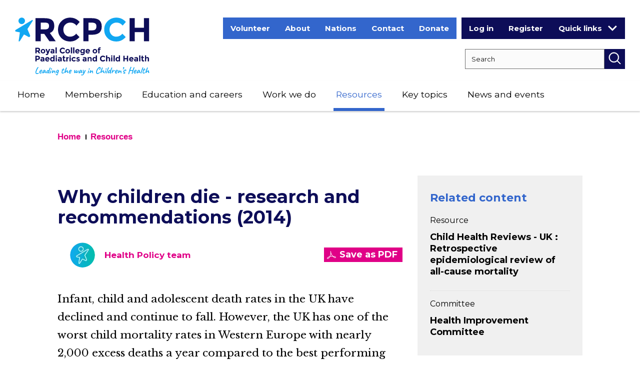

--- FILE ---
content_type: text/html; charset=UTF-8
request_url: https://www.rcpch.ac.uk/resources/why-children-die-research-recommendations
body_size: 42237
content:
<!DOCTYPE html>
<html lang="en" dir="ltr" prefix="og: https://ogp.me/ns#">
  <head>
    <meta charset="utf-8" />
<link rel="preconnect" href="https://fonts.gstatic.com/" crossorigin />
<link rel="preconnect" href="https://www.googletagmanager.com/" crossorigin />
<link rel="preconnect" href="https://www.google-analytics.com/" crossorigin />
<meta name="description" content="Infant, child and adolescent death rates in the UK have declined and continue to fall. However, the UK has one of the worst child mortality rates in Western Europe with nearly 2,000 excess deaths a year compared to the best performing country Sweden. This report highlights the most recently available data (through 2012) on deaths, and makes recommendations to help ensure our children have a greater chance of surviving. You can download the full report below." />
<link rel="canonical" href="https://www.rcpch.ac.uk/resources/why-children-die-research-recommendations" />
<link rel="image_src" href="/themes/rcpch/rcpch-full-logo.png" />
<meta property="og:site_name" content="RCPCH" />
<meta property="og:url" content="https://www.rcpch.ac.uk/resources/why-children-die-research-recommendations" />
<meta property="og:title" content="Why children die - research and recommendations (2014)" />
<meta property="og:description" content="Infant, child and adolescent death rates in the UK have declined and continue to fall. However, the UK has one of the worst child mortality rates in Western Europe with nearly 2,000 excess deaths a year compared to the best performing country Sweden. This report highlights the most recently available data (through 2012) on deaths, and makes recommendations to help ensure our children have a greater chance of surviving. You can download the full report below." />
<meta property="og:image" content="https://www.rcpch.ac.uk/themes/rcpch/rcpch-full-logo.png" />
<meta name="twitter:card" content="summary" />
<meta name="twitter:description" content="Infant, child and adolescent death rates in the UK have declined and continue to fall. However, the UK has one of the worst child mortality rates in Western Europe with nearly 2,000 excess deaths a year compared to the best performing country Sweden. This report highlights the most recently available data (through 2012) on deaths, and makes recommendations to help ensure our children have a greater chance of surviving. You can download the full report below." />
<meta name="twitter:title" content="Why children die - research and recommendations (2014)" />
<script type="text/javascript" data-cookiecategory="marketing">
          (function(w,d,u,t,o,c){w['dmtrackingobjectname']=o;c=d.createElement(t);c.async=1;c.src=u;t=d.getElementsByTagName

              (t)[0];t.parentNode.insertBefore(c,t);w[o]=w[o]||function(){(w[o].q=w[o].q||[]).push(arguments);};

              })(window, document, '//static.trackedweb.net/js/_dmptv4.js', 'script', 'dmPt');

              window.dmPt('create', 'DM-8308802324-01', '');

              window.dmPt('track');
      </script>
<meta name="Generator" content="Drupal 10 (https://www.drupal.org)" />
<meta name="MobileOptimized" content="width" />
<meta name="HandheldFriendly" content="true" />
<meta name="viewport" content="width=device-width, initial-scale=1.0" />
<script type="application/ld+json">{
    "@context": "https://schema.org",
    "@graph": [
        {
            "@type": "WebPage",
            "@id": "https://www.rcpch.ac.uk/resources/why-children-die-research-recommendations",
            "breadcrumb": {
                "@type": "BreadcrumbList",
                "itemListElement": [
                    {
                        "@type": "ListItem",
                        "position": 1,
                        "name": "Home",
                        "item": "https://www.rcpch.ac.uk/"
                    },
                    {
                        "@type": "ListItem",
                        "position": 2,
                        "name": "Resources",
                        "item": "https://www.rcpch.ac.uk/resources"
                    }
                ]
            },
            "description": "Infant, child and adolescent death rates in the UK have declined and continue to fall. However, the UK has one of the worst child mortality rates in Western Europe with nearly 2,000 excess deaths a year compared to the best performing country Sweden. This report highlights the most recently available data (through 2012) on deaths, and makes recommendations to help ensure our children have a greater chance of surviving. You can download the full report below.",
            "author": {
                "@type": "Organization",
                "@id": "https://www.rcpch.ac.uk",
                "name": "The Royal College of Paediatrics and Child Health",
                "url": "https://www.rcpch.ac.uk",
                "logo": {
                    "@type": "ImageObject",
                    "url": "https://www.rcpch.ac.uk/themes/rcpch/rcpch-full-logo.png"
                }
            },
            "publisher": {
                "@type": "Organization",
                "@id": "https://www.rcpch.ac.uk",
                "name": "The Royal College of Paediatrics and Child Health",
                "url": "https://www.rcpch.ac.uk",
                "logo": {
                    "@type": "ImageObject",
                    "url": "https://www.rcpch.ac.uk/themes/rcpch/rcpch-full-logo.png"
                }
            }
        },
        {
            "@type": "WebSite",
            "@id": "https://www.rcpch.ac.uk",
            "name": "The Royal College of Paediatrics and Child Health",
            "url": "https://www.rcpch.ac.uk",
            "publisher": {
                "@type": "Organization",
                "@id": "https://www.rcpch.ac.uk",
                "name": "The Royal College of Paediatrics and Child Health",
                "url": "https://www.rcpch.ac.uk",
                "logo": {
                    "@type": "ImageObject",
                    "url": "https://www.rcpch.ac.uk/themes/rcpch/rcpch-full-logo.png"
                }
            }
        }
    ]
}</script>
<link rel="icon" href="/themes/rcpch/favicon.ico" type="image/vnd.microsoft.icon" />

    <title>Why children die - research and recommendations (2014) | RCPCH</title>
    <link href="https://fonts.googleapis.com/css?family=Libre+Baskerville:400,400i,700|Montserrat:400,700&amp;display=swap" rel="stylesheet">
    <link rel="stylesheet" media="all" href="/sites/default/files/css/css_oz8d-wdJ2EjhdAaLOqEo62xHUn2udKwNlcNvS1YtWPQ.css?delta=0&amp;language=en&amp;theme=rcpch&amp;include=[base64]" />
<link rel="stylesheet" media="all" href="/sites/default/files/css/css_yKk0ifhjYl6JZ8iCTuVi-yCwWc0yqoAjcLejUuo00OU.css?delta=1&amp;language=en&amp;theme=rcpch&amp;include=[base64]" />
<link rel="stylesheet" media="all" href="/themes/rcpch/scss/css/style_1.css?t7pzjb" />
<link rel="stylesheet" media="all" href="/themes/rcpch/scss/css/style_2.css?t7pzjb" />
<link rel="stylesheet" media="all" href="/themes/rcpch/scss/css/style_3.css?t7pzjb" />
<link rel="stylesheet" media="all" href="/themes/rcpch/scss/css/style_4.css?t7pzjb" />
<link rel="stylesheet" media="all" href="/themes/rcpch/scss/css/style_5.css?t7pzjb" />

    <!--[if IE 8]>
    <link rel="stylesheet" media="all" href="/themes/rcpch/scss/css/ie.css?s2qe3d" />
    <![endif]-->
    <script>
      // Include the following lines to define the gtag() function when
      // calling this code prior to your gtag.js or Tag Manager snippet
      window.dataLayer = window.dataLayer || [];
      function gtag(){dataLayer.push(arguments);}
    
      // Call the default command before gtag.js or Tag Manager runs to
      // adjust how the tags operate when they run. Modify the defaults
      // per your business requirements and prior consent granted/denied, e.g.:
      gtag('consent', 'default', {
        'ad_storage': 'denied',
        'ad_user_data': 'denied',
        'ad_personalization': 'denied',
        'analytics_storage': 'denied'
      });
    </script>
      
    <script type="application/json" data-drupal-selector="drupal-settings-json">{"path":{"baseUrl":"\/","pathPrefix":"","currentPath":"node\/320","currentPathIsAdmin":false,"isFront":false,"currentLanguage":"en","civiccookiecontrol_path":"modules\/contrib\/civicccookiecontrol"},"pluralDelimiter":"\u0003","suppressDeprecationErrors":true,"ajaxPageState":{"libraries":"[base64]","theme":"rcpch","theme_token":null},"ajaxTrustedUrl":{"\/search":true},"gtag":{"tagId":"","consentMode":false,"otherIds":[],"events":[],"additionalConfigInfo":[]},"gtm":{"tagId":null,"settings":{"data_layer":"dataLayer","include_environment":false},"tagIds":["GTM-WHWGVBZ"]},"civiccookiecontrol":"{\u0022apiKey\u0022:\u0022d823ccee10b6ae4c353f943e5178fda530ff7c85\u0022,\u0022product\u0022:\u0022PRO_MULTISITE\u0022,\u0022logConsent\u0022:false,\u0022consentCookieExpiry\u0022:90,\u0022encodeCookie\u0022:false,\u0022subDomains\u0022:true,\u0022notifyOnce\u0022:false,\u0022rejectButton\u0022:true,\u0022toggleType\u0022:\u0022slider\u0022,\u0022closeStyle\u0022:\u0022button\u0022,\u0022settingsStyle\u0022:\u0022button\u0022,\u0022initialState\u0022:\u0022OPEN\u0022,\u0022layout\u0022:\u0022SLIDEOUT\u0022,\u0022position\u0022:\u0022LEFT\u0022,\u0022theme\u0022:\u0022LIGHT\u0022,\u0022necessaryCookies\u0022:[\u0022AWSELB\u0022,\u0022AWSELBCORS\u0022,\u0022JSESSIONID\u0022,\u0022SSESS*\u0022,\u0022SSOSessionID\u0022,\u0022__stripe_mid\u0022,\u0022__stripe_sid\u0022],\u0022optionalCookies\u0022:[{\u0022name\u0022:\u0022Analytics\u0022,\u0022label\u0022:\u0022Analytics\u0022,\u0022description\u0022:\u0022\u003Cp\u003EAnalytics cookies help us, and third party software, to improve our website and services, by collecting and reporting information on how you use it. \u0026nbsp;The cookies collect information in a way that does not directly identify anyone.\u003C\/p\u003E\u0022,\u0022cookies\u0022:[\u0022_ga\u0022,\u0022_gid\u0022,\u0022_gat\u0022,\u0022__utma\u0022,\u0022_gac_gb_*\u0022,\u0022_ga_*\u0022,\u0022ga__*\u0022],\u0022onAccept\u0022:\u0022function(){Drupal.behaviors.ndpCookies.consentChange();\\r\\n\\r\\nwindow[\u0027ga-disable-UA-22402924-2\u0027] = false;\\r\\ngtag(\u0027consent\u0027, \u0027update\u0027, {\u0027analytics_storage\u0027: \u0027granted\u0027});}\u0022,\u0022onRevoke\u0022:\u0022function(){Drupal.behaviors.ndpCookies.consentChange();\\r\\n\\r\\nwindow[\u0027ga-disable-UA-22402924-2\u0027] = true;\\r\\ngtag(\u0027consent\u0027, \u0027update\u0027, {\u0027analytics_storage\u0027: \u0027denied\u0027});}\u0022,\u0022recommendedState\u0022:false,\u0022lawfulBasis\u0022:\u0022consent\u0022,\u0022vendors\u0022:[]},{\u0022name\u0022:\u0022Marketing\u0022,\u0022label\u0022:\u0022Marketing\u0022,\u0022description\u0022:\u0022\u003Cp\u003EThese are used to track visitors across websites and can be used by third party sites to help tailor targeted advertising. \u0026nbsp;Marketing cookies also enable some of our content that uses third party software to display.\u003C\/p\u003E\u0022,\u0022cookies\u0022:[\u0022IDE\u0022],\u0022onAccept\u0022:\u0022function(){Drupal.behaviors.ndpCookies.consentChange();\\r\\n\\r\\ngtag(\u0027consent\u0027, \u0027update\u0027, {\u0027ad_storage\u0027: \u0027granted\u0027,\u0027ad_user_data\u0027: \u0027granted\u0027, \u0027ad_personalization\u0027:\u0027granted\u0027});}\u0022,\u0022onRevoke\u0022:\u0022function(){Drupal.behaviors.ndpCookies.consentChange();\\r\\n\\r\\ngtag(\u0027consent\u0027, \u0027update\u0027, {\u0027ad_storage\u0027: \u0027denied\u0027,\u0027ad_user_data\u0027: \u0027denied\u0027, \u0027ad_personalization\u0027:\u0027denied\u0027});}\u0022,\u0022recommendedState\u0022:false,\u0022lawfulBasis\u0022:\u0022consent\u0022,\u0022thirdPartyCookies\u0022:[]},{\u0022name\u0022:\u0022Preferences\u0022,\u0022label\u0022:\u0022Preferences\u0022,\u0022description\u0022:\u0022\u003Cp\u003EPreference cookies enable a website to remember information that changes the way the website behaves or looks, like\u0026nbsp;settings on an\u0026nbsp;online tool.\u003C\/p\u003E\\r\\n\u0022,\u0022cookies\u0022:[\u0022PHPSESSID\u0022],\u0022onAccept\u0022:\u0022function(){Drupal.behaviors.ndpCookies.consentChange();}\u0022,\u0022onRevoke\u0022:\u0022function(){Drupal.behaviors.ndpCookies.consentChange();}\u0022,\u0022recommendedState\u0022:true,\u0022lawfulBasis\u0022:\u0022consent\u0022}],\u0022excludedCountries\u0022:[],\u0022debug\u0022:false,\u0022setInnerHTML\u0022:true,\u0022wrapInnerHTML\u0022:false,\u0022mode\u0022:\u0022GDPR\u0022,\u0022acceptBehaviour\u0022:\u0022all\u0022,\u0022closeOnGlobalChange\u0022:true,\u0022notifyDismissButton\u0022:true,\u0022sameSiteCookie\u0022:true,\u0022sameSiteValue\u0022:\u0022Lax\u0022,\u0022iabCMP\u0022:false,\u0022statement\u0022:[],\u0022ccpaConfig\u0022:[],\u0022accessibility\u0022:{\u0022accessKey\u0022:\u0022C\u0022,\u0022overlay\u0022:true,\u0022outline\u0022:true,\u0022disableSiteScrolling\u0022:false},\u0022text\u0022:{\u0022title\u0022:\u0022This site uses cookies to store information on your computer.\u0022,\u0022intro\u0022:\u0022\u003Cp\u003ESome of these cookies are essential to make our site work. Others help give a better experience by getting insight into how the site is used, displaying embedded\u0026nbsp;content\u0026nbsp;and remembering preferences.\u0026nbsp; You\u0026nbsp;can read more about these on our \u003Ca href=\\\u0022\/about-us\/website-terms-conditions#cookies\\\u0022\u003Ecookies statement\u003C\/a\u003E.\u003C\/p\u003E\u0022,\u0022acceptRecommended\u0022:\u0022Accept recommended settings\u0022,\u0022acceptSettings\u0022:\u0022I accept\u0022,\u0022rejectSettings\u0022:\u0022I do not accept\u0022,\u0022necessaryTitle\u0022:\u0022Necessary Cookies\u0022,\u0022necessaryDescription\u0022:\u0022\u003Cp\u003EThese\u0026nbsp;enable core functionality, such as\u0026nbsp;remembering you are logged in or\u0026nbsp;settings you have entered so you don\u2019t need to re-enter with each new page. The website cannot function properly without these, and\u0026nbsp;the cookies\u0026nbsp;can only be disabled by changing your browser preferences.\u003C\/p\u003E\u0022,\u0022thirdPartyTitle\u0022:\u0022Warning: Some cookies require your attention.\u0022,\u0022thirdPartyDescription\u0022:\u0022\u003Cp\u003EConsent for the following cookies could not be automatically revoked. Please follow the link(s) below to opt out manually.\u003C\/p\u003E\u0022,\u0022on\u0022:\u0022On\u0022,\u0022off\u0022:\u0022Off\u0022,\u0022notifyTitle\u0022:\u0022Your choice regarding cookies on this site\u0022,\u0022notifyDescription\u0022:\u0022\u003Cp\u003EWe use cookies to optimise site functionality and give you the best possible experience.\u003C\/p\u003E\u0022,\u0022accept\u0022:\u0022I accept\u0022,\u0022reject\u0022:\u0022I reject\u0022,\u0022settings\u0022:\u0022Cookie Preferences\u0022,\u0022closeLabel\u0022:\u0022Close\u0022,\u0022cornerButton\u0022:\u0022Set cookie preferences.\u0022,\u0022landmark\u0022:\u0022Cookie preferences.\u0022,\u0022showVendors\u0022:\u0022Show vendors within this category\u0022,\u0022thirdPartyCookies\u0022:\u0022This vendor may set third party cookies.\u0022,\u0022readMore\u0022:\u0022Read more\u0022},\u0022branding\u0022:{\u0022fontSizeTitle\u0022:\u0022em\u0022,\u0022fontSize\u0022:\u0022em\u0022,\u0022buttonIconWidth\u0022:\u0022px\u0022,\u0022buttonIconHeight\u0022:\u0022px\u0022,\u0022rejectText\u0022:null,\u0022rejectBackground\u0022:\u0022\u0022,\u0022closeText\u0022:\u0022\u0022,\u0022closeBackground\u0022:\u0022\u0022,\u0022notifyFontColor\u0022:\u0022\u0022,\u0022notifyBackgroundColor \u0022:\u0022\u0022},\u0022locales\u0022:[]}","dataLayer":{"defaultLang":"en","languages":{"en":{"id":"en","name":"English","direction":"ltr","weight":0}}},"ckeditorAccordion":{"accordionStyle":{"collapseAll":1,"keepRowsOpen":0,"animateAccordionOpenAndClose":1,"openTabsWithHash":1,"allowHtmlInTitles":0}},"bootstrap":{"forms_has_error_value_toggle":1,"modal_animation":1,"modal_backdrop":"true","modal_focus_input":1,"modal_keyboard":1,"modal_select_text":1,"modal_show":1,"modal_size":""},"field_group":{"html_element":{"mode":"default","context":"view","settings":{"label":"Overlay","classes":"overlay-box","id":"","element":"div","show_label":false,"label_element":"h3","attributes":"","effect":"none","speed":"fast"}}},"better_exposed_filters":{"autosubmit_exclude_textfield":true},"user":{"uid":0,"permissionsHash":"d7244d68b7fca8215e5c06249a233e13716f35b0a064634535ffbfe3d9395046"}}</script>
<script src="/sites/default/files/js/js__suhNc3U8idBFy6wpzcaFSKOWzmOX8x1PipeUDELVhY.js?scope=header&amp;delta=0&amp;language=en&amp;theme=rcpch&amp;include=[base64]"></script>
<script src="/modules/contrib/google_tag/js/gtag.js?t7pzjb"></script>
<script src="/modules/contrib/google_tag/js/gtm.js?t7pzjb"></script>


    <!-- HTML5 Shim and Respond.js IE8 support of HTML5 elements and media queries -->
    <!--[if lt IE 9]>
    <script src="https://oss.maxcdn.com/libs/html5shiv/3.7.0/html5shiv.js"></script>
    <script src="https://oss.maxcdn.com/libs/respond.js/1.4.2/respond.min.js"></script>
    <script src="/themes/rcpch/js/jquery-1.12.4.min.js"></script>
    <script src="/themes/rcpch/js/jquery-2.1.1.once.min.js"></script>
    <![endif]-->
  </head>

  <body class="layout-one-sidebar layout-sidebar-second user-logged-out path-node node--type-document">
    <a href="#main-content" class="visually-hidden focusable skip-link">
      Skip to main content
    </a>
    <noscript><iframe src="https://www.googletagmanager.com/ns.html?id=GTM-WHWGVBZ"
                  height="0" width="0" style="display:none;visibility:hidden"></iframe></noscript>

      <div class="dialog-off-canvas-main-canvas" data-off-canvas-main-canvas>
    
<div id="sb-site" class="body-inner">

    <header id="page-header">
        <div class="container">
            <div class="row">
                <div class="col-xs-6 col-sm-4 col-md-3">
                    <a class="logo" href="/" title="RCPCH Home" rel="Home">
                        <picture>
                            <source srcset="/themes/rcpch/images/logo-desktop.svg" media="(min-width: 1181px)" />
                            <source srcset="/themes/rcpch/images/logo-mobile.svg" media="(min-width: 768px)" />
                            <source srcset="/themes/rcpch/images/logo-mobile.svg" media="(max-width: 767px)" />
                            <img src="/themes/rcpch/images/logo-desktop.png" alt="RCPCH Home"/>
                        </picture>
                    </a>
                </div>

                                    <div class="col-xs-6 col-sm-8 col-md-9 hidden-xs hidden-sm">
                          <div class="region region-header">
    <nav  class="block-headermenu">
        
              <ul class="menu nav">
                            <li class="expanded dropdown">
        <a href="/volunteering" title="Volunteering with us" data-drupal-link-system-path="node/6610">Volunteer</a>
                  </li>
                        <li class="expanded dropdown">
        <a href="/about-us" title="About RCPCH as the membership body for paediatricians in UK and internationally - corporate strategy, impact, governance, history," data-drupal-link-system-path="node/142">About</a>
                  </li>
                        <li class="expanded dropdown">
        <a href="/nations" title="Work across UK - with dedicated teams in Scotland, Wales and Northern Ireland" data-drupal-link-system-path="node/144">Nations</a>
                  </li>
                        <li class="expanded dropdown">
        <a href="/contact-us" title="Contact us by form, email or telephone, or visit our London office" data-drupal-link-system-path="node/145">Contact</a>
                  </li>
                        <li class="expanded dropdown">
        <a href="/support-us" title="Donate to Child Health Futures at RCPCH" data-drupal-link-system-path="node/3210">Donate</a>
                  </li>
        </ul>
  


  </nav>
<section class="block-userlinks block block-rcpch-general block-user-links">
  
    
      <ul><li><a href="/saml_login">Log in</a></li><li><a href="/user/signup">Register</a></li></ul>
  
</section>
<section class="block-userdropdownmenu block block-rcpch-general block-user-menu">
  
    
      <div class="quick-links-dropdown">
    <button class="btn btn-default quick-links-dropdown-desktop dropdown-toggle" id="quick-links" data-toggle="dropdown" aria-haspopup="true" aria-expanded="false">Quick links<span class="caret"></span></button>
    <button class="hidden-lg btn fa fa-angle-down quick-links-dropdown-tablet btn-default dropdown-toggle" id="quick-links" data-toggle="dropdown" aria-haspopup="true" aria-expanded="false">Quick links</button>
<ul class="dropdown-menu" aria-labelledby="quick-links"><li class="hidden-xs hidden-sm hidden-md"><a href="/saml_login" target="_blank">Log in</a></li><li class="hidden-xs hidden-sm hidden-md"><a href="/user/signup" target="_blank">Register</a></li><li role="separator" class="divider"></li><li><a href="/education-careers/examinations" target="_blank">Exams</a></li><li><a href="http://www.eportfolio.rcpch.ac.uk" target="_blank">ePortfolio</a></li><li><a href="http://www.eportfolio.rcpch.ac.uk/" target="_blank">CPD Diary</a></li><li><a href="http://learning.rcpch.ac.uk/" target="_blank">RCPCH Learning</a></li><li><a href="https://childprotection.rcpch.ac.uk/" target="_blank">Child Protection Portal</a></li><li><a href="https://adc.bmj.com/content/current" target="_blank">Archives of Disease in Childhood</a></li><li><a href="https://bmjpaedsopen.bmj.com/" target="_blank">BMJ Paediatrics Open</a></li><li><a href="/membership/committees" target="_blank">RCPCH Committees</a></li></ul></div>
  
</section>
<section class="views-exposed-form bef-exposed-form block-rcpch-exposedformsearchsearch-header block block-configurable-views-filter-block block-configurable-views-filter-block-blocksearch-search" data-bef-auto-submit-full-form="" data-bef-auto-submit="" data-bef-auto-submit-delay="500" data-bef-auto-submit-minimum-length="3" novalidate="novalidate" data-drupal-selector="form-DQhCVPZaBLj1l8hE_Bro2gRUEvrSUgS_1tlGVvT0jQ4">
  
    
      <form action="/search" method="get" id="form-DQhCVPZaBLj1l8hE_Bro2gRUEvrSUgS_1tlGVvT0jQ4" accept-charset="UTF-8">
  


<div class="form--inline form-inline clearfix">
  <div class="form-item js-form-item form-type-textfield js-form-type-textfield form-item-keywords js-form-item-keywords form-no-label form-group">
      <label for="edit-keywords--3" class="control-label sr-only">Search RCPCH</label>
  
  
  <input placeholder="Search" data-drupal-selector="edit-keywords" class="form-text form-control" type="text" id="edit-keywords--3" name="keywords" value="" size="30" maxlength="128" />

  
  
  </div>
<div class="hidden-exposed-filter"><fieldset data-drupal-selector="edit-search-topic" class="fieldgroup form-composite js-form-item form-item js-form-wrapper form-wrapper" id="edit-search-topic--3--wrapper">
      <legend>
    <span class="fieldset-legend">Filter by topic</span>
  </legend>
  <div class="fieldset-wrapper">
                <div id="edit-search-topic--3" class="form-checkboxes"><div class="form-checkboxes bef-checkboxes">
                  <div class="form-item js-form-item form-type-checkbox js-form-type-checkbox form-item-search-topic-public-health js-form-item-search-topic-public-health checkbox">
  
  
  

      <label for="edit-search-topic-public-health--2" class="control-label option"><input data-drupal-selector="edit-search-topic-public-health" class="form-checkbox" type="checkbox" id="edit-search-topic-public-health--2" name="search_topic[Public health]" value="Public health" /><span class="control__indicator"></span>Public health (665)</label>
  
  
  </div>

                    <div class="form-item js-form-item form-type-checkbox js-form-type-checkbox form-item-search-topic-health-policy js-form-item-search-topic-health-policy checkbox">
  
  
  

      <label for="edit-search-topic-health-policy--2" class="control-label option"><input data-drupal-selector="edit-search-topic-health-policy" class="form-checkbox" type="checkbox" id="edit-search-topic-health-policy--2" name="search_topic[Health policy]" value="Health policy" /><span class="control__indicator"></span>Health policy (652)</label>
  
  
  </div>

                    <div class="form-item js-form-item form-type-checkbox js-form-type-checkbox form-item-search-topic-workforce js-form-item-search-topic-workforce checkbox">
  
  
  

      <label for="edit-search-topic-workforce--2" class="control-label option"><input data-drupal-selector="edit-search-topic-workforce" class="form-checkbox" type="checkbox" id="edit-search-topic-workforce--2" name="search_topic[Workforce]" value="Workforce" /><span class="control__indicator"></span>Workforce (433)</label>
  
  
  </div>

                    <div class="form-item js-form-item form-type-checkbox js-form-type-checkbox form-item-search-topic-society js-form-item-search-topic-society checkbox">
  
  
  

      <label for="edit-search-topic-society--2" class="control-label option"><input data-drupal-selector="edit-search-topic-society" class="form-checkbox" type="checkbox" id="edit-search-topic-society--2" name="search_topic[Society]" value="Society" /><span class="control__indicator"></span>Society (390)</label>
  
  
  </div>

                    <div class="form-item js-form-item form-type-checkbox js-form-type-checkbox form-item-search-topic-membership js-form-item-search-topic-membership checkbox">
  
  
  

      <label for="edit-search-topic-membership--2" class="control-label option"><input data-drupal-selector="edit-search-topic-membership" class="form-checkbox" type="checkbox" id="edit-search-topic-membership--2" name="search_topic[Membership]" value="Membership" /><span class="control__indicator"></span>Membership (319)</label>
  
  
  </div>

                    <div class="form-item js-form-item form-type-checkbox js-form-type-checkbox form-item-search-topic-service-design js-form-item-search-topic-service-design checkbox">
  
  
  

      <label for="edit-search-topic-service-design--2" class="control-label option"><input data-drupal-selector="edit-search-topic-service-design" class="form-checkbox" type="checkbox" id="edit-search-topic-service-design--2" name="search_topic[Service design]" value="Service design" /><span class="control__indicator"></span>Service design (305)</label>
  
  
  </div>

                    <div class="form-item js-form-item form-type-checkbox js-form-type-checkbox form-item-search-topic-research js-form-item-search-topic-research checkbox">
  
  
  

      <label for="edit-search-topic-research--2" class="control-label option"><input data-drupal-selector="edit-search-topic-research" class="form-checkbox" type="checkbox" id="edit-search-topic-research--2" name="search_topic[Research]" value="Research" /><span class="control__indicator"></span>Research (278)</label>
  
  
  </div>

                    <div class="form-item js-form-item form-type-checkbox js-form-type-checkbox form-item-search-topic-health-inequalities js-form-item-search-topic-health-inequalities checkbox">
  
  
  

      <label for="edit-search-topic-health-inequalities--2" class="control-label option"><input data-drupal-selector="edit-search-topic-health-inequalities" class="form-checkbox" type="checkbox" id="edit-search-topic-health-inequalities--2" name="search_topic[Health inequalities]" value="Health inequalities" /><span class="control__indicator"></span>Health inequalities (233)</label>
  
  
  </div>

                    <div class="form-item js-form-item form-type-checkbox js-form-type-checkbox form-item-search-topic-wellbeing-for-children-and-young-people js-form-item-search-topic-wellbeing-for-children-and-young-people checkbox">
  
  
  

      <label for="edit-search-topic-wellbeing-for-children-and-young-people--2" class="control-label option"><input data-drupal-selector="edit-search-topic-wellbeing-for-children-and-young-people" class="form-checkbox" type="checkbox" id="edit-search-topic-wellbeing-for-children-and-young-people--2" name="search_topic[Wellbeing for children and young people]" value="Wellbeing for children and young people" /><span class="control__indicator"></span>Wellbeing for children and young people (213)</label>
  
  
  </div>

                    <div class="form-item js-form-item form-type-checkbox js-form-type-checkbox form-item-search-topic-paediatric-training js-form-item-search-topic-paediatric-training checkbox">
  
  
  

      <label for="edit-search-topic-paediatric-training--2" class="control-label option"><input data-drupal-selector="edit-search-topic-paediatric-training" class="form-checkbox" type="checkbox" id="edit-search-topic-paediatric-training--2" name="search_topic[Paediatric training]" value="Paediatric training" /><span class="control__indicator"></span>Paediatric training (198)</label>
  
  
  </div>

                    <div class="form-item js-form-item form-type-checkbox js-form-type-checkbox form-item-search-topic-covid19 js-form-item-search-topic-covid19 checkbox">
  
  
  

      <label for="edit-search-topic-covid19--2" class="control-label option"><input data-drupal-selector="edit-search-topic-covid19" class="form-checkbox" type="checkbox" id="edit-search-topic-covid19--2" name="search_topic[COVID19]" value="COVID19" /><span class="control__indicator"></span>COVID19 (196)</label>
  
  
  </div>

                    <div class="form-item js-form-item form-type-checkbox js-form-type-checkbox form-item-search-topic-area-of-medicine js-form-item-search-topic-area-of-medicine checkbox">
  
  
  

      <label for="edit-search-topic-area-of-medicine--2" class="control-label option"><input data-drupal-selector="edit-search-topic-area-of-medicine" class="form-checkbox" type="checkbox" id="edit-search-topic-area-of-medicine--2" name="search_topic[Area of medicine]" value="Area of medicine" /><span class="control__indicator"></span>Area of medicine (184)</label>
  
  
  </div>

                    <div class="form-item js-form-item form-type-checkbox js-form-type-checkbox form-item-search-topic-quality-improvement js-form-item-search-topic-quality-improvement checkbox">
  
  
  

      <label for="edit-search-topic-quality-improvement--2" class="control-label option"><input data-drupal-selector="edit-search-topic-quality-improvement" class="form-checkbox" type="checkbox" id="edit-search-topic-quality-improvement--2" name="search_topic[Quality improvement]" value="Quality improvement" /><span class="control__indicator"></span>Quality improvement (181)</label>
  
  
  </div>

                    <div class="form-item js-form-item form-type-checkbox js-form-type-checkbox form-item-search-topic-safeguarding js-form-item-search-topic-safeguarding checkbox">
  
  
  

      <label for="edit-search-topic-safeguarding--2" class="control-label option"><input data-drupal-selector="edit-search-topic-safeguarding" class="form-checkbox" type="checkbox" id="edit-search-topic-safeguarding--2" name="search_topic[Safeguarding]" value="Safeguarding" /><span class="control__indicator"></span>Safeguarding (179)</label>
  
  
  </div>

                    <div class="form-item js-form-item form-type-checkbox js-form-type-checkbox form-item-search-topic-general-paediatrics js-form-item-search-topic-general-paediatrics checkbox">
  
  
  

      <label for="edit-search-topic-general-paediatrics--2" class="control-label option"><input data-drupal-selector="edit-search-topic-general-paediatrics" class="form-checkbox" type="checkbox" id="edit-search-topic-general-paediatrics--2" name="search_topic[General paediatrics]" value="General paediatrics" /><span class="control__indicator"></span>General paediatrics (163)</label>
  
  
  </div>

                    <div class="form-item js-form-item form-type-checkbox js-form-type-checkbox form-item-search-topic-engaging-children-and-young-people js-form-item-search-topic-engaging-children-and-young-people checkbox">
  
  
  

      <label for="edit-search-topic-engaging-children-and-young-people--2" class="control-label option"><input data-drupal-selector="edit-search-topic-engaging-children-and-young-people" class="form-checkbox" type="checkbox" id="edit-search-topic-engaging-children-and-young-people--2" name="search_topic[Engaging children and young people]" value="Engaging children and young people" /><span class="control__indicator"></span>Engaging children and young people (143)</label>
  
  
  </div>

                    <div class="form-item js-form-item form-type-checkbox js-form-type-checkbox form-item-search-topic-obesity js-form-item-search-topic-obesity checkbox">
  
  
  

      <label for="edit-search-topic-obesity--2" class="control-label option"><input data-drupal-selector="edit-search-topic-obesity" class="form-checkbox" type="checkbox" id="edit-search-topic-obesity--2" name="search_topic[Obesity]" value="Obesity" /><span class="control__indicator"></span>Obesity (140)</label>
  
  
  </div>

                    <div class="form-item js-form-item form-type-checkbox js-form-type-checkbox form-item-search-topic-wellbeing-for-health-professionals js-form-item-search-topic-wellbeing-for-health-professionals checkbox">
  
  
  

      <label for="edit-search-topic-wellbeing-for-health-professionals--2" class="control-label option"><input data-drupal-selector="edit-search-topic-wellbeing-for-health-professionals" class="form-checkbox" type="checkbox" id="edit-search-topic-wellbeing-for-health-professionals--2" name="search_topic[Wellbeing for health professionals]" value="Wellbeing for health professionals" /><span class="control__indicator"></span>Wellbeing for health professionals (136)</label>
  
  
  </div>

                    <div class="form-item js-form-item form-type-checkbox js-form-type-checkbox form-item-search-topic-global-child-health js-form-item-search-topic-global-child-health checkbox">
  
  
  

      <label for="edit-search-topic-global-child-health--2" class="control-label option"><input data-drupal-selector="edit-search-topic-global-child-health" class="form-checkbox" type="checkbox" id="edit-search-topic-global-child-health--2" name="search_topic[Global child health]" value="Global child health" /><span class="control__indicator"></span>Global child health (134)</label>
  
  
  </div>

                    <div class="form-item js-form-item form-type-checkbox js-form-type-checkbox form-item-search-topic-neonatal-medicine js-form-item-search-topic-neonatal-medicine checkbox">
  
  
  

      <label for="edit-search-topic-neonatal-medicine--2" class="control-label option"><input data-drupal-selector="edit-search-topic-neonatal-medicine" class="form-checkbox" type="checkbox" id="edit-search-topic-neonatal-medicine--2" name="search_topic[Neonatal medicine]" value="Neonatal medicine" /><span class="control__indicator"></span>Neonatal medicine (130)</label>
  
  
  </div>

                    <div class="form-item js-form-item form-type-checkbox js-form-type-checkbox form-item-search-topic-children-and-young-peoples-voice js-form-item-search-topic-children-and-young-peoples-voice checkbox">
  
  
  

      <label for="edit-search-topic-children-and-young-peoples-voice--2" class="control-label option"><input data-drupal-selector="edit-search-topic-children-and-young-peoples-voice" class="form-checkbox" type="checkbox" id="edit-search-topic-children-and-young-peoples-voice--2" name="search_topic[Children and young peoples voice]" value="Children and young peoples voice" /><span class="control__indicator"></span>Children and young peoples voice (128)</label>
  
  
  </div>

                    <div class="form-item js-form-item form-type-checkbox js-form-type-checkbox form-item-search-topic-nutrition js-form-item-search-topic-nutrition checkbox">
  
  
  

      <label for="edit-search-topic-nutrition--2" class="control-label option"><input data-drupal-selector="edit-search-topic-nutrition" class="form-checkbox" type="checkbox" id="edit-search-topic-nutrition--2" name="search_topic[Nutrition]" value="Nutrition" /><span class="control__indicator"></span>Nutrition (118)</label>
  
  
  </div>

                    <div class="form-item js-form-item form-type-checkbox js-form-type-checkbox form-item-search-topic-paediatric-careers js-form-item-search-topic-paediatric-careers checkbox">
  
  
  

      <label for="edit-search-topic-paediatric-careers--2" class="control-label option"><input data-drupal-selector="edit-search-topic-paediatric-careers" class="form-checkbox" type="checkbox" id="edit-search-topic-paediatric-careers--2" name="search_topic[Paediatric careers]" value="Paediatric careers" /><span class="control__indicator"></span>Paediatric careers (118)</label>
  
  
  </div>

                    <div class="form-item js-form-item form-type-checkbox js-form-type-checkbox form-item-search-topic-mental-health js-form-item-search-topic-mental-health checkbox">
  
  
  

      <label for="edit-search-topic-mental-health--2" class="control-label option"><input data-drupal-selector="edit-search-topic-mental-health" class="form-checkbox" type="checkbox" id="edit-search-topic-mental-health--2" name="search_topic[Mental health]" value="Mental health" /><span class="control__indicator"></span>Mental health (116)</label>
  
  
  </div>

                    <div class="form-item js-form-item form-type-checkbox js-form-type-checkbox form-item-search-topic-neurology js-form-item-search-topic-neurology checkbox">
  
  
  

      <label for="edit-search-topic-neurology--2" class="control-label option"><input data-drupal-selector="edit-search-topic-neurology" class="form-checkbox" type="checkbox" id="edit-search-topic-neurology--2" name="search_topic[Neurology]" value="Neurology" /><span class="control__indicator"></span>Neurology (114)</label>
  
  
  </div>

                    <div class="form-item js-form-item form-type-checkbox js-form-type-checkbox form-item-search-topic-poverty js-form-item-search-topic-poverty checkbox">
  
  
  

      <label for="edit-search-topic-poverty--2" class="control-label option"><input data-drupal-selector="edit-search-topic-poverty" class="form-checkbox" type="checkbox" id="edit-search-topic-poverty--2" name="search_topic[Poverty]" value="Poverty" /><span class="control__indicator"></span>Poverty (113)</label>
  
  
  </div>

                    <div class="form-item js-form-item form-type-checkbox js-form-type-checkbox form-item-search-topic-climate-change js-form-item-search-topic-climate-change checkbox">
  
  
  

      <label for="edit-search-topic-climate-change--2" class="control-label option"><input data-drupal-selector="edit-search-topic-climate-change" class="form-checkbox" type="checkbox" id="edit-search-topic-climate-change--2" name="search_topic[Climate change]" value="Climate change" /><span class="control__indicator"></span>Climate change (110)</label>
  
  
  </div>

                    <div class="form-item js-form-item form-type-checkbox js-form-type-checkbox form-item-search-topic-bpsu js-form-item-search-topic-bpsu checkbox">
  
  
  

      <label for="edit-search-topic-bpsu--2" class="control-label option"><input data-drupal-selector="edit-search-topic-bpsu" class="form-checkbox" type="checkbox" id="edit-search-topic-bpsu--2" name="search_topic[BPSU]" value="BPSU" /><span class="control__indicator"></span>BPSU (102)</label>
  
  
  </div>

                    <div class="form-item js-form-item form-type-checkbox js-form-type-checkbox form-item-search-topic-community-child-health js-form-item-search-topic-community-child-health checkbox">
  
  
  

      <label for="edit-search-topic-community-child-health--2" class="control-label option"><input data-drupal-selector="edit-search-topic-community-child-health" class="form-checkbox" type="checkbox" id="edit-search-topic-community-child-health--2" name="search_topic[Community child health]" value="Community child health" /><span class="control__indicator"></span>Community child health (102)</label>
  
  
  </div>

                    <div class="form-item js-form-item form-type-checkbox js-form-type-checkbox form-item-search-topic-service-planning js-form-item-search-topic-service-planning checkbox">
  
  
  

      <label for="edit-search-topic-service-planning--2" class="control-label option"><input data-drupal-selector="edit-search-topic-service-planning" class="form-checkbox" type="checkbox" id="edit-search-topic-service-planning--2" name="search_topic[Service planning]" value="Service planning" /><span class="control__indicator"></span>Service planning (102)</label>
  
  
  </div>

                    <div class="form-item js-form-item form-type-checkbox js-form-type-checkbox form-item-search-topic-equality-diversity-and-inclusion js-form-item-search-topic-equality-diversity-and-inclusion checkbox">
  
  
  

      <label for="edit-search-topic-equality-diversity-and-inclusion--2" class="control-label option"><input data-drupal-selector="edit-search-topic-equality-diversity-and-inclusion" class="form-checkbox" type="checkbox" id="edit-search-topic-equality-diversity-and-inclusion--2" name="search_topic[Equality diversity and inclusion]" value="Equality diversity and inclusion" /><span class="control__indicator"></span>Equality diversity and inclusion (101)</label>
  
  
  </div>

                    <div class="form-item js-form-item form-type-checkbox js-form-type-checkbox form-item-search-topic-public-affairs-and-campaigning js-form-item-search-topic-public-affairs-and-campaigning checkbox">
  
  
  

      <label for="edit-search-topic-public-affairs-and-campaigning--2" class="control-label option"><input data-drupal-selector="edit-search-topic-public-affairs-and-campaigning" class="form-checkbox" type="checkbox" id="edit-search-topic-public-affairs-and-campaigning--2" name="search_topic[Public affairs and campaigning]" value="Public affairs and campaigning" /><span class="control__indicator"></span>Public affairs and campaigning (93)</label>
  
  
  </div>

                    <div class="form-item js-form-item form-type-checkbox js-form-type-checkbox form-item-search-topic-rare-disease js-form-item-search-topic-rare-disease checkbox">
  
  
  

      <label for="edit-search-topic-rare-disease--2" class="control-label option"><input data-drupal-selector="edit-search-topic-rare-disease" class="form-checkbox" type="checkbox" id="edit-search-topic-rare-disease--2" name="search_topic[Rare disease]" value="Rare disease" /><span class="control__indicator"></span>Rare disease (85)</label>
  
  
  </div>

                    <div class="form-item js-form-item form-type-checkbox js-form-type-checkbox form-item-search-topic-neurodisability js-form-item-search-topic-neurodisability checkbox">
  
  
  

      <label for="edit-search-topic-neurodisability--2" class="control-label option"><input data-drupal-selector="edit-search-topic-neurodisability" class="form-checkbox" type="checkbox" id="edit-search-topic-neurodisability--2" name="search_topic[Neurodisability]" value="Neurodisability" /><span class="control__indicator"></span>Neurodisability (81)</label>
  
  
  </div>

                    <div class="form-item js-form-item form-type-checkbox js-form-type-checkbox form-item-search-topic-adolescent-health js-form-item-search-topic-adolescent-health checkbox">
  
  
  

      <label for="edit-search-topic-adolescent-health--2" class="control-label option"><input data-drupal-selector="edit-search-topic-adolescent-health" class="form-checkbox" type="checkbox" id="edit-search-topic-adolescent-health--2" name="search_topic[Adolescent health]" value="Adolescent health" /><span class="control__indicator"></span>Adolescent health (79)</label>
  
  
  </div>

                    <div class="form-item js-form-item form-type-checkbox js-form-type-checkbox form-item-search-topic-examinations js-form-item-search-topic-examinations checkbox">
  
  
  

      <label for="edit-search-topic-examinations--2" class="control-label option"><input data-drupal-selector="edit-search-topic-examinations" class="form-checkbox" type="checkbox" id="edit-search-topic-examinations--2" name="search_topic[Examinations]" value="Examinations" /><span class="control__indicator"></span>Examinations (79)</label>
  
  
  </div>

                    <div class="form-item js-form-item form-type-checkbox js-form-type-checkbox form-item-search-topic-epilepsy js-form-item-search-topic-epilepsy checkbox">
  
  
  

      <label for="edit-search-topic-epilepsy--2" class="control-label option"><input data-drupal-selector="edit-search-topic-epilepsy" class="form-checkbox" type="checkbox" id="edit-search-topic-epilepsy--2" name="search_topic[Epilepsy]" value="Epilepsy" /><span class="control__indicator"></span>Epilepsy (72)</label>
  
  
  </div>

                    <div class="form-item js-form-item form-type-checkbox js-form-type-checkbox form-item-search-topic-child-protection js-form-item-search-topic-child-protection checkbox">
  
  
  

      <label for="edit-search-topic-child-protection--2" class="control-label option"><input data-drupal-selector="edit-search-topic-child-protection" class="form-checkbox" type="checkbox" id="edit-search-topic-child-protection--2" name="search_topic[Child protection]" value="Child protection" /><span class="control__indicator"></span>Child protection (70)</label>
  
  
  </div>

                    <div class="form-item js-form-item form-type-checkbox js-form-type-checkbox form-item-search-topic-infectious-diseases js-form-item-search-topic-infectious-diseases checkbox">
  
  
  

      <label for="edit-search-topic-infectious-diseases--2" class="control-label option"><input data-drupal-selector="edit-search-topic-infectious-diseases" class="form-checkbox" type="checkbox" id="edit-search-topic-infectious-diseases--2" name="search_topic[Infectious diseases]" value="Infectious diseases" /><span class="control__indicator"></span>Infectious diseases (70)</label>
  
  
  </div>

                    <div class="form-item js-form-item form-type-checkbox js-form-type-checkbox form-item-search-topic-leadership js-form-item-search-topic-leadership checkbox">
  
  
  

      <label for="edit-search-topic-leadership--2" class="control-label option"><input data-drupal-selector="edit-search-topic-leadership" class="form-checkbox" type="checkbox" id="edit-search-topic-leadership--2" name="search_topic[Leadership]" value="Leadership" /><span class="control__indicator"></span>Leadership (70)</label>
  
  
  </div>

                    <div class="form-item js-form-item form-type-checkbox js-form-type-checkbox form-item-search-topic-community-services js-form-item-search-topic-community-services checkbox">
  
  
  

      <label for="edit-search-topic-community-services--2" class="control-label option"><input data-drupal-selector="edit-search-topic-community-services" class="form-checkbox" type="checkbox" id="edit-search-topic-community-services--2" name="search_topic[Community services]" value="Community services" /><span class="control__indicator"></span>Community services (69)</label>
  
  
  </div>

                    <div class="form-item js-form-item form-type-checkbox js-form-type-checkbox form-item-search-topic-emergency-medicine js-form-item-search-topic-emergency-medicine checkbox">
  
  
  

      <label for="edit-search-topic-emergency-medicine--2" class="control-label option"><input data-drupal-selector="edit-search-topic-emergency-medicine" class="form-checkbox" type="checkbox" id="edit-search-topic-emergency-medicine--2" name="search_topic[Emergency medicine]" value="Emergency medicine" /><span class="control__indicator"></span>Emergency medicine (67)</label>
  
  
  </div>

                    <div class="form-item js-form-item form-type-checkbox js-form-type-checkbox form-item-search-topic-drugs-and-medicines js-form-item-search-topic-drugs-and-medicines checkbox">
  
  
  

      <label for="edit-search-topic-drugs-and-medicines--2" class="control-label option"><input data-drupal-selector="edit-search-topic-drugs-and-medicines" class="form-checkbox" type="checkbox" id="edit-search-topic-drugs-and-medicines--2" name="search_topic[Drugs and medicines]" value="Drugs and medicines" /><span class="control__indicator"></span>Drugs and medicines (66)</label>
  
  
  </div>

                    <div class="form-item js-form-item form-type-checkbox js-form-type-checkbox form-item-search-topic-fellowships-awards-and-prizes js-form-item-search-topic-fellowships-awards-and-prizes checkbox">
  
  
  

      <label for="edit-search-topic-fellowships-awards-and-prizes--2" class="control-label option"><input data-drupal-selector="edit-search-topic-fellowships-awards-and-prizes" class="form-checkbox" type="checkbox" id="edit-search-topic-fellowships-awards-and-prizes--2" name="search_topic[Fellowships awards and prizes]" value="Fellowships awards and prizes" /><span class="control__indicator"></span>Fellowships awards and prizes (65)</label>
  
  
  </div>

                    <div class="form-item js-form-item form-type-checkbox js-form-type-checkbox form-item-search-topic-immunology js-form-item-search-topic-immunology checkbox">
  
  
  

      <label for="edit-search-topic-immunology--2" class="control-label option"><input data-drupal-selector="edit-search-topic-immunology" class="form-checkbox" type="checkbox" id="edit-search-topic-immunology--2" name="search_topic[Immunology]" value="Immunology" /><span class="control__indicator"></span>Immunology (65)</label>
  
  
  </div>

                    <div class="form-item js-form-item form-type-checkbox js-form-type-checkbox form-item-search-topic-continuing-professional-development js-form-item-search-topic-continuing-professional-development checkbox">
  
  
  

      <label for="edit-search-topic-continuing-professional-development--2" class="control-label option"><input data-drupal-selector="edit-search-topic-continuing-professional-development" class="form-checkbox" type="checkbox" id="edit-search-topic-continuing-professional-development--2" name="search_topic[Continuing professional development]" value="Continuing professional development" /><span class="control__indicator"></span>Continuing professional development (64)</label>
  
  
  </div>

                    <div class="form-item js-form-item form-type-checkbox js-form-type-checkbox form-item-search-topic-patient-safety js-form-item-search-topic-patient-safety checkbox">
  
  
  

      <label for="edit-search-topic-patient-safety--2" class="control-label option"><input data-drupal-selector="edit-search-topic-patient-safety" class="form-checkbox" type="checkbox" id="edit-search-topic-patient-safety--2" name="search_topic[Patient safety]" value="Patient safety" /><span class="control__indicator"></span>Patient safety (64)</label>
  
  
  </div>

                    <div class="form-item js-form-item form-type-checkbox js-form-type-checkbox form-item-search-topic-endocrinology js-form-item-search-topic-endocrinology checkbox">
  
  
  

      <label for="edit-search-topic-endocrinology--2" class="control-label option"><input data-drupal-selector="edit-search-topic-endocrinology" class="form-checkbox" type="checkbox" id="edit-search-topic-endocrinology--2" name="search_topic[Endocrinology]" value="Endocrinology" /><span class="control__indicator"></span>Endocrinology (62)</label>
  
  
  </div>

                    <div class="form-item js-form-item form-type-checkbox js-form-type-checkbox form-item-search-topic-air-pollution js-form-item-search-topic-air-pollution checkbox">
  
  
  

      <label for="edit-search-topic-air-pollution--2" class="control-label option"><input data-drupal-selector="edit-search-topic-air-pollution" class="form-checkbox" type="checkbox" id="edit-search-topic-air-pollution--2" name="search_topic[Air pollution]" value="Air pollution" /><span class="control__indicator"></span>Air pollution (61)</label>
  
  
  </div>

                    <div class="form-item js-form-item form-type-checkbox js-form-type-checkbox form-item-search-topic-diabetes js-form-item-search-topic-diabetes checkbox">
  
  
  

      <label for="edit-search-topic-diabetes--2" class="control-label option"><input data-drupal-selector="edit-search-topic-diabetes" class="form-checkbox" type="checkbox" id="edit-search-topic-diabetes--2" name="search_topic[Diabetes]" value="Diabetes" /><span class="control__indicator"></span>Diabetes (61)</label>
  
  
  </div>

                    <div class="form-item js-form-item form-type-checkbox js-form-type-checkbox form-item-search-topic-data js-form-item-search-topic-data checkbox">
  
  
  

      <label for="edit-search-topic-data--2" class="control-label option"><input data-drupal-selector="edit-search-topic-data" class="form-checkbox" type="checkbox" id="edit-search-topic-data--2" name="search_topic[Data]" value="Data" /><span class="control__indicator"></span>Data (59)</label>
  
  
  </div>

                    <div class="form-item js-form-item form-type-checkbox js-form-type-checkbox form-item-search-topic-rcpch-us js-form-item-search-topic-rcpch-us checkbox">
  
  
  

      <label for="edit-search-topic-rcpch-us--2" class="control-label option"><input data-drupal-selector="edit-search-topic-rcpch-us" class="form-checkbox" type="checkbox" id="edit-search-topic-rcpch-us--2" name="search_topic[RCPCH Us]" value="RCPCH Us" /><span class="control__indicator"></span>RCPCH Us (59)</label>
  
  
  </div>

                    <div class="form-item js-form-item form-type-checkbox js-form-type-checkbox form-item-search-topic-respiratory-medicine js-form-item-search-topic-respiratory-medicine checkbox">
  
  
  

      <label for="edit-search-topic-respiratory-medicine--2" class="control-label option"><input data-drupal-selector="edit-search-topic-respiratory-medicine" class="form-checkbox" type="checkbox" id="edit-search-topic-respiratory-medicine--2" name="search_topic[Respiratory medicine]" value="Respiratory medicine" /><span class="control__indicator"></span>Respiratory medicine (57)</label>
  
  
  </div>

                    <div class="form-item js-form-item form-type-checkbox js-form-type-checkbox form-item-search-topic-oncology js-form-item-search-topic-oncology checkbox">
  
  
  

      <label for="edit-search-topic-oncology--2" class="control-label option"><input data-drupal-selector="edit-search-topic-oncology" class="form-checkbox" type="checkbox" id="edit-search-topic-oncology--2" name="search_topic[Oncology]" value="Oncology" /><span class="control__indicator"></span>Oncology (56)</label>
  
  
  </div>

                    <div class="form-item js-form-item form-type-checkbox js-form-type-checkbox form-item-search-topic-governance-and-regulation js-form-item-search-topic-governance-and-regulation checkbox">
  
  
  

      <label for="edit-search-topic-governance-and-regulation--2" class="control-label option"><input data-drupal-selector="edit-search-topic-governance-and-regulation" class="form-checkbox" type="checkbox" id="edit-search-topic-governance-and-regulation--2" name="search_topic[Governance and regulation]" value="Governance and regulation" /><span class="control__indicator"></span>Governance and regulation (55)</label>
  
  
  </div>

                    <div class="form-item js-form-item form-type-checkbox js-form-type-checkbox form-item-search-topic-infant-health js-form-item-search-topic-infant-health checkbox">
  
  
  

      <label for="edit-search-topic-infant-health--2" class="control-label option"><input data-drupal-selector="edit-search-topic-infant-health" class="form-checkbox" type="checkbox" id="edit-search-topic-infant-health--2" name="search_topic[Infant health]" value="Infant health" /><span class="control__indicator"></span>Infant health (54)</label>
  
  
  </div>

                    <div class="form-item js-form-item form-type-checkbox js-form-type-checkbox form-item-search-topic-progress js-form-item-search-topic-progress checkbox">
  
  
  

      <label for="edit-search-topic-progress--2" class="control-label option"><input data-drupal-selector="edit-search-topic-progress" class="form-checkbox" type="checkbox" id="edit-search-topic-progress--2" name="search_topic[Progress+]" value="Progress+" /><span class="control__indicator"></span>Progress+ (54)</label>
  
  
  </div>

                    <div class="form-item js-form-item form-type-checkbox js-form-type-checkbox form-item-search-topic-models-of-care js-form-item-search-topic-models-of-care checkbox">
  
  
  

      <label for="edit-search-topic-models-of-care--2" class="control-label option"><input data-drupal-selector="edit-search-topic-models-of-care" class="form-checkbox" type="checkbox" id="edit-search-topic-models-of-care--2" name="search_topic[Models of care]" value="Models of care" /><span class="control__indicator"></span>Models of care (52)</label>
  
  
  </div>

                    <div class="form-item js-form-item form-type-checkbox js-form-type-checkbox form-item-search-topic-primary-care js-form-item-search-topic-primary-care checkbox">
  
  
  

      <label for="edit-search-topic-primary-care--2" class="control-label option"><input data-drupal-selector="edit-search-topic-primary-care" class="form-checkbox" type="checkbox" id="edit-search-topic-primary-care--2" name="search_topic[Primary care]" value="Primary care" /><span class="control__indicator"></span>Primary care (51)</label>
  
  
  </div>

                    <div class="form-item js-form-item form-type-checkbox js-form-type-checkbox form-item-search-topic-smoking-and-vaping js-form-item-search-topic-smoking-and-vaping checkbox">
  
  
  

      <label for="edit-search-topic-smoking-and-vaping--2" class="control-label option"><input data-drupal-selector="edit-search-topic-smoking-and-vaping" class="form-checkbox" type="checkbox" id="edit-search-topic-smoking-and-vaping--2" name="search_topic[Smoking and vaping]" value="Smoking and vaping" /><span class="control__indicator"></span>Smoking and vaping (51)</label>
  
  
  </div>

                    <div class="form-item js-form-item form-type-checkbox js-form-type-checkbox form-item-search-topic-nhs-plan js-form-item-search-topic-nhs-plan checkbox">
  
  
  

      <label for="edit-search-topic-nhs-plan--2" class="control-label option"><input data-drupal-selector="edit-search-topic-nhs-plan" class="form-checkbox" type="checkbox" id="edit-search-topic-nhs-plan--2" name="search_topic[NHS plan]" value="NHS plan" /><span class="control__indicator"></span>NHS plan (46)</label>
  
  
  </div>

                    <div class="form-item js-form-item form-type-checkbox js-form-type-checkbox form-item-search-topic-volunteering js-form-item-search-topic-volunteering checkbox">
  
  
  

      <label for="edit-search-topic-volunteering--2" class="control-label option"><input data-drupal-selector="edit-search-topic-volunteering" class="form-checkbox" type="checkbox" id="edit-search-topic-volunteering--2" name="search_topic[Volunteering]" value="Volunteering" /><span class="control__indicator"></span>Volunteering (45)</label>
  
  
  </div>

                    <div class="form-item js-form-item form-type-checkbox js-form-type-checkbox form-item-search-topic-perinatal-medicine js-form-item-search-topic-perinatal-medicine checkbox">
  
  
  

      <label for="edit-search-topic-perinatal-medicine--2" class="control-label option"><input data-drupal-selector="edit-search-topic-perinatal-medicine" class="form-checkbox" type="checkbox" id="edit-search-topic-perinatal-medicine--2" name="search_topic[Perinatal medicine]" value="Perinatal medicine" /><span class="control__indicator"></span>Perinatal medicine (44)</label>
  
  
  </div>

                    <div class="form-item js-form-item form-type-checkbox js-form-type-checkbox form-item-search-topic-care-setting js-form-item-search-topic-care-setting checkbox">
  
  
  

      <label for="edit-search-topic-care-setting--2" class="control-label option"><input data-drupal-selector="edit-search-topic-care-setting" class="form-checkbox" type="checkbox" id="edit-search-topic-care-setting--2" name="search_topic[Care setting]" value="Care setting" /><span class="control__indicator"></span>Care setting (43)</label>
  
  
  </div>

                    <div class="form-item js-form-item form-type-checkbox js-form-type-checkbox form-item-search-topic-intensive-care-medicine js-form-item-search-topic-intensive-care-medicine checkbox">
  
  
  

      <label for="edit-search-topic-intensive-care-medicine--2" class="control-label option"><input data-drupal-selector="edit-search-topic-intensive-care-medicine" class="form-checkbox" type="checkbox" id="edit-search-topic-intensive-care-medicine--2" name="search_topic[Intensive care medicine]" value="Intensive care medicine" /><span class="control__indicator"></span>Intensive care medicine (42)</label>
  
  
  </div>

                    <div class="form-item js-form-item form-type-checkbox js-form-type-checkbox form-item-search-topic-rcpch-conference js-form-item-search-topic-rcpch-conference checkbox">
  
  
  

      <label for="edit-search-topic-rcpch-conference--2" class="control-label option"><input data-drupal-selector="edit-search-topic-rcpch-conference" class="form-checkbox" type="checkbox" id="edit-search-topic-rcpch-conference--2" name="search_topic[RCPCH Conference]" value="RCPCH Conference" /><span class="control__indicator"></span>RCPCH Conference (41)</label>
  
  
  </div>

                    <div class="form-item js-form-item form-type-checkbox js-form-type-checkbox form-item-search-topic-allergies js-form-item-search-topic-allergies checkbox">
  
  
  

      <label for="edit-search-topic-allergies--2" class="control-label option"><input data-drupal-selector="edit-search-topic-allergies" class="form-checkbox" type="checkbox" id="edit-search-topic-allergies--2" name="search_topic[Allergies]" value="Allergies" /><span class="control__indicator"></span>Allergies (39)</label>
  
  
  </div>

                    <div class="form-item js-form-item form-type-checkbox js-form-type-checkbox form-item-search-topic-patient-experience js-form-item-search-topic-patient-experience checkbox">
  
  
  

      <label for="edit-search-topic-patient-experience--2" class="control-label option"><input data-drupal-selector="edit-search-topic-patient-experience" class="form-checkbox" type="checkbox" id="edit-search-topic-patient-experience--2" name="search_topic[Patient experience]" value="Patient experience" /><span class="control__indicator"></span>Patient experience (39)</label>
  
  
  </div>

                    <div class="form-item js-form-item form-type-checkbox js-form-type-checkbox form-item-search-topic-patient-involvement js-form-item-search-topic-patient-involvement checkbox">
  
  
  

      <label for="edit-search-topic-patient-involvement--2" class="control-label option"><input data-drupal-selector="edit-search-topic-patient-involvement" class="form-checkbox" type="checkbox" id="edit-search-topic-patient-involvement--2" name="search_topic[Patient involvement]" value="Patient involvement" /><span class="control__indicator"></span>Patient involvement (39)</label>
  
  
  </div>

                    <div class="form-item js-form-item form-type-checkbox js-form-type-checkbox form-item-search-topic-winter-planning js-form-item-search-topic-winter-planning checkbox">
  
  
  

      <label for="edit-search-topic-winter-planning--2" class="control-label option"><input data-drupal-selector="edit-search-topic-winter-planning" class="form-checkbox" type="checkbox" id="edit-search-topic-winter-planning--2" name="search_topic[Winter planning]" value="Winter planning" /><span class="control__indicator"></span>Winter planning (39)</label>
  
  
  </div>

                    <div class="form-item js-form-item form-type-checkbox js-form-type-checkbox form-item-search-topic-conditions js-form-item-search-topic-conditions checkbox">
  
  
  

      <label for="edit-search-topic-conditions--2" class="control-label option"><input data-drupal-selector="edit-search-topic-conditions" class="form-checkbox" type="checkbox" id="edit-search-topic-conditions--2" name="search_topic[Conditions]" value="Conditions" /><span class="control__indicator"></span>Conditions (38)</label>
  
  
  </div>

                    <div class="form-item js-form-item form-type-checkbox js-form-type-checkbox form-item-search-topic-history-and-archive js-form-item-search-topic-history-and-archive checkbox">
  
  
  

      <label for="edit-search-topic-history-and-archive--2" class="control-label option"><input data-drupal-selector="edit-search-topic-history-and-archive" class="form-checkbox" type="checkbox" id="edit-search-topic-history-and-archive--2" name="search_topic[History and archive]" value="History and archive" /><span class="control__indicator"></span>History and archive (38)</label>
  
  
  </div>

                    <div class="form-item js-form-item form-type-checkbox js-form-type-checkbox form-item-search-topic-secondary-care js-form-item-search-topic-secondary-care checkbox">
  
  
  

      <label for="edit-search-topic-secondary-care--2" class="control-label option"><input data-drupal-selector="edit-search-topic-secondary-care" class="form-checkbox" type="checkbox" id="edit-search-topic-secondary-care--2" name="search_topic[Secondary care]" value="Secondary care" /><span class="control__indicator"></span>Secondary care (38)</label>
  
  
  </div>

                    <div class="form-item js-form-item form-type-checkbox js-form-type-checkbox form-item-search-topic-gastroenterology js-form-item-search-topic-gastroenterology checkbox">
  
  
  

      <label for="edit-search-topic-gastroenterology--2" class="control-label option"><input data-drupal-selector="edit-search-topic-gastroenterology" class="form-checkbox" type="checkbox" id="edit-search-topic-gastroenterology--2" name="search_topic[Gastroenterology]" value="Gastroenterology" /><span class="control__indicator"></span>Gastroenterology (34)</label>
  
  
  </div>

                    <div class="form-item js-form-item form-type-checkbox js-form-type-checkbox form-item-search-topic-life-stage js-form-item-search-topic-life-stage checkbox">
  
  
  

      <label for="edit-search-topic-life-stage--2" class="control-label option"><input data-drupal-selector="edit-search-topic-life-stage" class="form-checkbox" type="checkbox" id="edit-search-topic-life-stage--2" name="search_topic[Life stage]" value="Life stage" /><span class="control__indicator"></span>Life stage (34)</label>
  
  
  </div>

                    <div class="form-item js-form-item form-type-checkbox js-form-type-checkbox form-item-search-topic-vaccination js-form-item-search-topic-vaccination checkbox">
  
  
  

      <label for="edit-search-topic-vaccination--2" class="control-label option"><input data-drupal-selector="edit-search-topic-vaccination" class="form-checkbox" type="checkbox" id="edit-search-topic-vaccination--2" name="search_topic[Vaccination]" value="Vaccination" /><span class="control__indicator"></span>Vaccination (34)</label>
  
  
  </div>

                    <div class="form-item js-form-item form-type-checkbox js-form-type-checkbox form-item-search-topic-child-and-adolescent-mortality js-form-item-search-topic-child-and-adolescent-mortality checkbox">
  
  
  

      <label for="edit-search-topic-child-and-adolescent-mortality--2" class="control-label option"><input data-drupal-selector="edit-search-topic-child-and-adolescent-mortality" class="form-checkbox" type="checkbox" id="edit-search-topic-child-and-adolescent-mortality--2" name="search_topic[Child and adolescent mortality]" value="Child and adolescent mortality" /><span class="control__indicator"></span>Child and adolescent mortality (33)</label>
  
  
  </div>

                    <div class="form-item js-form-item form-type-checkbox js-form-type-checkbox form-item-search-topic-dermatology js-form-item-search-topic-dermatology checkbox">
  
  
  

      <label for="edit-search-topic-dermatology--2" class="control-label option"><input data-drupal-selector="edit-search-topic-dermatology" class="form-checkbox" type="checkbox" id="edit-search-topic-dermatology--2" name="search_topic[Dermatology]" value="Dermatology" /><span class="control__indicator"></span>Dermatology (32)</label>
  
  
  </div>

                    <div class="form-item js-form-item form-type-checkbox js-form-type-checkbox form-item-search-topic-clinical-guidelines-and-standards js-form-item-search-topic-clinical-guidelines-and-standards checkbox">
  
  
  

      <label for="edit-search-topic-clinical-guidelines-and-standards--2" class="control-label option"><input data-drupal-selector="edit-search-topic-clinical-guidelines-and-standards" class="form-checkbox" type="checkbox" id="edit-search-topic-clinical-guidelines-and-standards--2" name="search_topic[Clinical guidelines and standards]" value="Clinical guidelines and standards" /><span class="control__indicator"></span>Clinical guidelines and standards (31)</label>
  
  
  </div>

                    <div class="form-item js-form-item form-type-checkbox js-form-type-checkbox form-item-search-topic-integrated-care js-form-item-search-topic-integrated-care checkbox">
  
  
  

      <label for="edit-search-topic-integrated-care--2" class="control-label option"><input data-drupal-selector="edit-search-topic-integrated-care" class="form-checkbox" type="checkbox" id="edit-search-topic-integrated-care--2" name="search_topic[Integrated care]" value="Integrated care" /><span class="control__indicator"></span>Integrated care (31)</label>
  
  
  </div>

                    <div class="form-item js-form-item form-type-checkbox js-form-type-checkbox form-item-search-topic-paediatric-subspecialty js-form-item-search-topic-paediatric-subspecialty checkbox">
  
  
  

      <label for="edit-search-topic-paediatric-subspecialty--2" class="control-label option"><input data-drupal-selector="edit-search-topic-paediatric-subspecialty" class="form-checkbox" type="checkbox" id="edit-search-topic-paediatric-subspecialty--2" name="search_topic[Paediatric subspecialty]" value="Paediatric subspecialty" /><span class="control__indicator"></span>Paediatric subspecialty (31)</label>
  
  
  </div>

                    <div class="form-item js-form-item form-type-checkbox js-form-type-checkbox form-item-search-topic-academic-medicine js-form-item-search-topic-academic-medicine checkbox">
  
  
  

      <label for="edit-search-topic-academic-medicine--2" class="control-label option"><input data-drupal-selector="edit-search-topic-academic-medicine" class="form-checkbox" type="checkbox" id="edit-search-topic-academic-medicine--2" name="search_topic[Academic medicine]" value="Academic medicine" /><span class="control__indicator"></span>Academic medicine (29)</label>
  
  
  </div>

                    <div class="form-item js-form-item form-type-checkbox js-form-type-checkbox form-item-search-topic-choose-paediatrics js-form-item-search-topic-choose-paediatrics checkbox">
  
  
  

      <label for="edit-search-topic-choose-paediatrics--2" class="control-label option"><input data-drupal-selector="edit-search-topic-choose-paediatrics" class="form-checkbox" type="checkbox" id="edit-search-topic-choose-paediatrics--2" name="search_topic[Choose paediatrics]" value="Choose paediatrics" /><span class="control__indicator"></span>Choose paediatrics (29)</label>
  
  
  </div>

                    <div class="form-item js-form-item form-type-checkbox js-form-type-checkbox form-item-search-topic-rheumatology js-form-item-search-topic-rheumatology checkbox">
  
  
  

      <label for="edit-search-topic-rheumatology--2" class="control-label option"><input data-drupal-selector="edit-search-topic-rheumatology" class="form-checkbox" type="checkbox" id="edit-search-topic-rheumatology--2" name="search_topic[Rheumatology]" value="Rheumatology" /><span class="control__indicator"></span>Rheumatology (28)</label>
  
  
  </div>

                    <div class="form-item js-form-item form-type-checkbox js-form-type-checkbox form-item-search-topic-asthma js-form-item-search-topic-asthma checkbox">
  
  
  

      <label for="edit-search-topic-asthma--2" class="control-label option"><input data-drupal-selector="edit-search-topic-asthma" class="form-checkbox" type="checkbox" id="edit-search-topic-asthma--2" name="search_topic[Asthma]" value="Asthma" /><span class="control__indicator"></span>Asthma (27)</label>
  
  
  </div>

                    <div class="form-item js-form-item form-type-checkbox js-form-type-checkbox form-item-search-topic-refugee js-form-item-search-topic-refugee checkbox">
  
  
  

      <label for="edit-search-topic-refugee--2" class="control-label option"><input data-drupal-selector="edit-search-topic-refugee" class="form-checkbox" type="checkbox" id="edit-search-topic-refugee--2" name="search_topic[Refugee]" value="Refugee" /><span class="control__indicator"></span>Refugee (27)</label>
  
  
  </div>

                    <div class="form-item js-form-item form-type-checkbox js-form-type-checkbox form-item-search-topic-hepatology js-form-item-search-topic-hepatology checkbox">
  
  
  

      <label for="edit-search-topic-hepatology--2" class="control-label option"><input data-drupal-selector="edit-search-topic-hepatology" class="form-checkbox" type="checkbox" id="edit-search-topic-hepatology--2" name="search_topic[Hepatology]" value="Hepatology" /><span class="control__indicator"></span>Hepatology (26)</label>
  
  
  </div>

                    <div class="form-item js-form-item form-type-checkbox js-form-type-checkbox form-item-search-topic-inherited-metabolic-medicine js-form-item-search-topic-inherited-metabolic-medicine checkbox">
  
  
  

      <label for="edit-search-topic-inherited-metabolic-medicine--2" class="control-label option"><input data-drupal-selector="edit-search-topic-inherited-metabolic-medicine" class="form-checkbox" type="checkbox" id="edit-search-topic-inherited-metabolic-medicine--2" name="search_topic[Inherited metabolic medicine]" value="Inherited metabolic medicine" /><span class="control__indicator"></span>Inherited metabolic medicine (26)</label>
  
  
  </div>

                    <div class="form-item js-form-item form-type-checkbox js-form-type-checkbox form-item-search-topic-maternity js-form-item-search-topic-maternity checkbox">
  
  
  

      <label for="edit-search-topic-maternity--2" class="control-label option"><input data-drupal-selector="edit-search-topic-maternity" class="form-checkbox" type="checkbox" id="edit-search-topic-maternity--2" name="search_topic[Maternity]" value="Maternity" /><span class="control__indicator"></span>Maternity (26)</label>
  
  
  </div>

                    <div class="form-item js-form-item form-type-checkbox js-form-type-checkbox form-item-search-topic-thrive-paediatrics js-form-item-search-topic-thrive-paediatrics checkbox">
  
  
  

      <label for="edit-search-topic-thrive-paediatrics--2" class="control-label option"><input data-drupal-selector="edit-search-topic-thrive-paediatrics" class="form-checkbox" type="checkbox" id="edit-search-topic-thrive-paediatrics--2" name="search_topic[Thrive Paediatrics]" value="Thrive Paediatrics" /><span class="control__indicator"></span>Thrive Paediatrics (26)</label>
  
  
  </div>

                    <div class="form-item js-form-item form-type-checkbox js-form-type-checkbox form-item-search-topic-breastfeeding js-form-item-search-topic-breastfeeding checkbox">
  
  
  

      <label for="edit-search-topic-breastfeeding--2" class="control-label option"><input data-drupal-selector="edit-search-topic-breastfeeding" class="form-checkbox" type="checkbox" id="edit-search-topic-breastfeeding--2" name="search_topic[Breastfeeding]" value="Breastfeeding" /><span class="control__indicator"></span>Breastfeeding (25)</label>
  
  
  </div>

                    <div class="form-item js-form-item form-type-checkbox js-form-type-checkbox form-item-search-topic-cardiovascular js-form-item-search-topic-cardiovascular checkbox">
  
  
  

      <label for="edit-search-topic-cardiovascular--2" class="control-label option"><input data-drupal-selector="edit-search-topic-cardiovascular" class="form-checkbox" type="checkbox" id="edit-search-topic-cardiovascular--2" name="search_topic[Cardiovascular]" value="Cardiovascular" /><span class="control__indicator"></span>Cardiovascular (25)</label>
  
  
  </div>

                    <div class="form-item js-form-item form-type-checkbox js-form-type-checkbox form-item-search-topic-digital-health js-form-item-search-topic-digital-health checkbox">
  
  
  

      <label for="edit-search-topic-digital-health--2" class="control-label option"><input data-drupal-selector="edit-search-topic-digital-health" class="form-checkbox" type="checkbox" id="edit-search-topic-digital-health--2" name="search_topic[Digital health]" value="Digital health" /><span class="control__indicator"></span>Digital health (24)</label>
  
  
  </div>

                    <div class="form-item js-form-item form-type-checkbox js-form-type-checkbox form-item-search-topic-looked-after-children js-form-item-search-topic-looked-after-children checkbox">
  
  
  

      <label for="edit-search-topic-looked-after-children--2" class="control-label option"><input data-drupal-selector="edit-search-topic-looked-after-children" class="form-checkbox" type="checkbox" id="edit-search-topic-looked-after-children--2" name="search_topic[Looked after children]" value="Looked after children" /><span class="control__indicator"></span>Looked after children (24)</label>
  
  
  </div>

                    <div class="form-item js-form-item form-type-checkbox js-form-type-checkbox form-item-search-topic-cancer js-form-item-search-topic-cancer checkbox">
  
  
  

      <label for="edit-search-topic-cancer--2" class="control-label option"><input data-drupal-selector="edit-search-topic-cancer" class="form-checkbox" type="checkbox" id="edit-search-topic-cancer--2" name="search_topic[Cancer]" value="Cancer" /><span class="control__indicator"></span>Cancer (20)</label>
  
  
  </div>

                    <div class="form-item js-form-item form-type-checkbox js-form-type-checkbox form-item-search-topic-physical-abuse js-form-item-search-topic-physical-abuse checkbox">
  
  
  

      <label for="edit-search-topic-physical-abuse--2" class="control-label option"><input data-drupal-selector="edit-search-topic-physical-abuse" class="form-checkbox" type="checkbox" id="edit-search-topic-physical-abuse--2" name="search_topic[Physical abuse]" value="Physical abuse" /><span class="control__indicator"></span>Physical abuse (20)</label>
  
  
  </div>

                    <div class="form-item js-form-item form-type-checkbox js-form-type-checkbox form-item-search-topic-tertiary-care js-form-item-search-topic-tertiary-care checkbox">
  
  
  

      <label for="edit-search-topic-tertiary-care--2" class="control-label option"><input data-drupal-selector="edit-search-topic-tertiary-care" class="form-checkbox" type="checkbox" id="edit-search-topic-tertiary-care--2" name="search_topic[Tertiary care]" value="Tertiary care" /><span class="control__indicator"></span>Tertiary care (20)</label>
  
  
  </div>

                    <div class="form-item js-form-item form-type-checkbox js-form-type-checkbox form-item-search-topic-nephrology js-form-item-search-topic-nephrology checkbox">
  
  
  

      <label for="edit-search-topic-nephrology--2" class="control-label option"><input data-drupal-selector="edit-search-topic-nephrology" class="form-checkbox" type="checkbox" id="edit-search-topic-nephrology--2" name="search_topic[Nephrology]" value="Nephrology" /><span class="control__indicator"></span>Nephrology (19)</label>
  
  
  </div>

                    <div class="form-item js-form-item form-type-checkbox js-form-type-checkbox form-item-search-topic-palliative-care js-form-item-search-topic-palliative-care checkbox">
  
  
  

      <label for="edit-search-topic-palliative-care--2" class="control-label option"><input data-drupal-selector="edit-search-topic-palliative-care" class="form-checkbox" type="checkbox" id="edit-search-topic-palliative-care--2" name="search_topic[Palliative care]" value="Palliative care" /><span class="control__indicator"></span>Palliative care (19)</label>
  
  
  </div>

                    <div class="form-item js-form-item form-type-checkbox js-form-type-checkbox form-item-search-topic-genomics js-form-item-search-topic-genomics checkbox">
  
  
  

      <label for="edit-search-topic-genomics--2" class="control-label option"><input data-drupal-selector="edit-search-topic-genomics" class="form-checkbox" type="checkbox" id="edit-search-topic-genomics--2" name="search_topic[Genomics]" value="Genomics" /><span class="control__indicator"></span>Genomics (18)</label>
  
  
  </div>

                    <div class="form-item js-form-item form-type-checkbox js-form-type-checkbox form-item-search-topic-haematology js-form-item-search-topic-haematology checkbox">
  
  
  

      <label for="edit-search-topic-haematology--2" class="control-label option"><input data-drupal-selector="edit-search-topic-haematology" class="form-checkbox" type="checkbox" id="edit-search-topic-haematology--2" name="search_topic[Haematology]" value="Haematology" /><span class="control__indicator"></span>Haematology (18)</label>
  
  
  </div>

                    <div class="form-item js-form-item form-type-checkbox js-form-type-checkbox form-item-search-topic-workforce-census js-form-item-search-topic-workforce-census checkbox">
  
  
  

      <label for="edit-search-topic-workforce-census--2" class="control-label option"><input data-drupal-selector="edit-search-topic-workforce-census" class="form-checkbox" type="checkbox" id="edit-search-topic-workforce-census--2" name="search_topic[Workforce census]" value="Workforce census" /><span class="control__indicator"></span>Workforce census (18)</label>
  
  
  </div>

                    <div class="form-item js-form-item form-type-checkbox js-form-type-checkbox form-item-search-topic-gender-identity js-form-item-search-topic-gender-identity checkbox">
  
  
  

      <label for="edit-search-topic-gender-identity--2" class="control-label option"><input data-drupal-selector="edit-search-topic-gender-identity" class="form-checkbox" type="checkbox" id="edit-search-topic-gender-identity--2" name="search_topic[Gender identity]" value="Gender identity" /><span class="control__indicator"></span>Gender identity (17)</label>
  
  
  </div>

                    <div class="form-item js-form-item form-type-checkbox js-form-type-checkbox form-item-search-topic-lgbtq js-form-item-search-topic-lgbtq checkbox">
  
  
  

      <label for="edit-search-topic-lgbtq--2" class="control-label option"><input data-drupal-selector="edit-search-topic-lgbtq" class="form-checkbox" type="checkbox" id="edit-search-topic-lgbtq--2" name="search_topic[LGBTQ+]" value="LGBTQ+" /><span class="control__indicator"></span>LGBTQ+ (17)</label>
  
  
  </div>

                    <div class="form-item js-form-item form-type-checkbox js-form-type-checkbox form-item-search-topic-patient-information js-form-item-search-topic-patient-information checkbox">
  
  
  

      <label for="edit-search-topic-patient-information--2" class="control-label option"><input data-drupal-selector="edit-search-topic-patient-information" class="form-checkbox" type="checkbox" id="edit-search-topic-patient-information--2" name="search_topic[Patient information]" value="Patient information" /><span class="control__indicator"></span>Patient information (16)</label>
  
  
  </div>

                    <div class="form-item js-form-item form-type-checkbox js-form-type-checkbox form-item-search-topic-surgery js-form-item-search-topic-surgery checkbox">
  
  
  

      <label for="edit-search-topic-surgery--2" class="control-label option"><input data-drupal-selector="edit-search-topic-surgery" class="form-checkbox" type="checkbox" id="edit-search-topic-surgery--2" name="search_topic[Surgery]" value="Surgery" /><span class="control__indicator"></span>Surgery (16)</label>
  
  
  </div>

                    <div class="form-item js-form-item form-type-checkbox js-form-type-checkbox form-item-search-topic-ear-nose-and-throat js-form-item-search-topic-ear-nose-and-throat checkbox">
  
  
  

      <label for="edit-search-topic-ear-nose-and-throat--2" class="control-label option"><input data-drupal-selector="edit-search-topic-ear-nose-and-throat" class="form-checkbox" type="checkbox" id="edit-search-topic-ear-nose-and-throat--2" name="search_topic[Ear nose and throat]" value="Ear nose and throat" /><span class="control__indicator"></span>Ear nose and throat (15)</label>
  
  
  </div>

                    <div class="form-item js-form-item form-type-checkbox js-form-type-checkbox form-item-search-topic-facing-the-future--acute-general-paediatric-services js-form-item-search-topic-facing-the-future--acute-general-paediatric-services checkbox">
  
  
  

      <label for="edit-search-topic-facing-the-future-acute-general-paediatric-services--2" class="control-label option"><input data-drupal-selector="edit-search-topic-facing-the-future-acute-general-paediatric-services" class="form-checkbox" type="checkbox" id="edit-search-topic-facing-the-future-acute-general-paediatric-services--2" name="search_topic[Facing the Future  acute general paediatric services]" value="Facing the Future  acute general paediatric services" /><span class="control__indicator"></span>Facing the Future  acute general paediatric services (15)</label>
  
  
  </div>

                    <div class="form-item js-form-item form-type-checkbox js-form-type-checkbox form-item-search-topic-facing-the-future--care-outside-the-hospital js-form-item-search-topic-facing-the-future--care-outside-the-hospital checkbox">
  
  
  

      <label for="edit-search-topic-facing-the-future-care-outside-the-hospital--2" class="control-label option"><input data-drupal-selector="edit-search-topic-facing-the-future-care-outside-the-hospital" class="form-checkbox" type="checkbox" id="edit-search-topic-facing-the-future-care-outside-the-hospital--2" name="search_topic[Facing the Future  care outside the hospital]" value="Facing the Future  care outside the hospital" /><span class="control__indicator"></span>Facing the Future  care outside the hospital (15)</label>
  
  
  </div>

                    <div class="form-item js-form-item form-type-checkbox js-form-type-checkbox form-item-search-topic-learning-disability-or-learning-difficulty js-form-item-search-topic-learning-disability-or-learning-difficulty checkbox">
  
  
  

      <label for="edit-search-topic-learning-disability-or-learning-difficulty--2" class="control-label option"><input data-drupal-selector="edit-search-topic-learning-disability-or-learning-difficulty" class="form-checkbox" type="checkbox" id="edit-search-topic-learning-disability-or-learning-difficulty--2" name="search_topic[Learning disability or learning difficulty]" value="Learning disability or learning difficulty" /><span class="control__indicator"></span>Learning disability or learning difficulty (15)</label>
  
  
  </div>

                    <div class="form-item js-form-item form-type-checkbox js-form-type-checkbox form-item-search-topic-measurement-and-performance js-form-item-search-topic-measurement-and-performance checkbox">
  
  
  

      <label for="edit-search-topic-measurement-and-performance--2" class="control-label option"><input data-drupal-selector="edit-search-topic-measurement-and-performance" class="form-checkbox" type="checkbox" id="edit-search-topic-measurement-and-performance--2" name="search_topic[Measurement and performance]" value="Measurement and performance" /><span class="control__indicator"></span>Measurement and performance (15)</label>
  
  
  </div>

                    <div class="form-item js-form-item form-type-checkbox js-form-type-checkbox form-item-search-topic-oral-health js-form-item-search-topic-oral-health checkbox">
  
  
  

      <label for="edit-search-topic-oral-health--2" class="control-label option"><input data-drupal-selector="edit-search-topic-oral-health" class="form-checkbox" type="checkbox" id="edit-search-topic-oral-health--2" name="search_topic[Oral health]" value="Oral health" /><span class="control__indicator"></span>Oral health (15)</label>
  
  
  </div>

                    <div class="form-item js-form-item form-type-checkbox js-form-type-checkbox form-item-search-topic-ambulance-services js-form-item-search-topic-ambulance-services checkbox">
  
  
  

      <label for="edit-search-topic-ambulance-services--2" class="control-label option"><input data-drupal-selector="edit-search-topic-ambulance-services" class="form-checkbox" type="checkbox" id="edit-search-topic-ambulance-services--2" name="search_topic[Ambulance services]" value="Ambulance services" /><span class="control__indicator"></span>Ambulance services (14)</label>
  
  
  </div>

                    <div class="form-item js-form-item form-type-checkbox js-form-type-checkbox form-item-search-topic-facing-the-future--emergency-care js-form-item-search-topic-facing-the-future--emergency-care checkbox">
  
  
  

      <label for="edit-search-topic-facing-the-future-emergency-care--2" class="control-label option"><input data-drupal-selector="edit-search-topic-facing-the-future-emergency-care" class="form-checkbox" type="checkbox" id="edit-search-topic-facing-the-future-emergency-care--2" name="search_topic[Facing the Future  emergency care]" value="Facing the Future  emergency care" /><span class="control__indicator"></span>Facing the Future  emergency care (14)</label>
  
  
  </div>

                    <div class="form-item js-form-item form-type-checkbox js-form-type-checkbox form-item-search-topic-mentoring js-form-item-search-topic-mentoring checkbox">
  
  
  

      <label for="edit-search-topic-mentoring--2" class="control-label option"><input data-drupal-selector="edit-search-topic-mentoring" class="form-checkbox" type="checkbox" id="edit-search-topic-mentoring--2" name="search_topic[Mentoring]" value="Mentoring" /><span class="control__indicator"></span>Mentoring (14)</label>
  
  
  </div>

                    <div class="form-item js-form-item form-type-checkbox js-form-type-checkbox form-item-search-topic-networks-for-health-services js-form-item-search-topic-networks-for-health-services checkbox">
  
  
  

      <label for="edit-search-topic-networks-for-health-services--2" class="control-label option"><input data-drupal-selector="edit-search-topic-networks-for-health-services" class="form-checkbox" type="checkbox" id="edit-search-topic-networks-for-health-services--2" name="search_topic[Networks for health services]" value="Networks for health services" /><span class="control__indicator"></span>Networks for health services (14)</label>
  
  
  </div>

                    <div class="form-item js-form-item form-type-checkbox js-form-type-checkbox form-item-search-topic-orthopaedics js-form-item-search-topic-orthopaedics checkbox">
  
  
  

      <label for="edit-search-topic-orthopaedics--2" class="control-label option"><input data-drupal-selector="edit-search-topic-orthopaedics" class="form-checkbox" type="checkbox" id="edit-search-topic-orthopaedics--2" name="search_topic[Orthopaedics]" value="Orthopaedics" /><span class="control__indicator"></span>Orthopaedics (14)</label>
  
  
  </div>

                    <div class="form-item js-form-item form-type-checkbox js-form-type-checkbox form-item-search-topic-tropical-medicine js-form-item-search-topic-tropical-medicine checkbox">
  
  
  

      <label for="edit-search-topic-tropical-medicine--2" class="control-label option"><input data-drupal-selector="edit-search-topic-tropical-medicine" class="form-checkbox" type="checkbox" id="edit-search-topic-tropical-medicine--2" name="search_topic[Tropical medicine]" value="Tropical medicine" /><span class="control__indicator"></span>Tropical medicine (14)</label>
  
  
  </div>

                    <div class="form-item js-form-item form-type-checkbox js-form-type-checkbox form-item-search-topic-anaesthesia js-form-item-search-topic-anaesthesia checkbox">
  
  
  

      <label for="edit-search-topic-anaesthesia--2" class="control-label option"><input data-drupal-selector="edit-search-topic-anaesthesia" class="form-checkbox" type="checkbox" id="edit-search-topic-anaesthesia--2" name="search_topic[Anaesthesia]" value="Anaesthesia" /><span class="control__indicator"></span>Anaesthesia (13)</label>
  
  
  </div>

                    <div class="form-item js-form-item form-type-checkbox js-form-type-checkbox form-item-search-topic-pensions js-form-item-search-topic-pensions checkbox">
  
  
  

      <label for="edit-search-topic-pensions--2" class="control-label option"><input data-drupal-selector="edit-search-topic-pensions" class="form-checkbox" type="checkbox" id="edit-search-topic-pensions--2" name="search_topic[Pensions]" value="Pensions" /><span class="control__indicator"></span>Pensions (13)</label>
  
  
  </div>

                    <div class="form-item js-form-item form-type-checkbox js-form-type-checkbox form-item-search-topic-alcohol js-form-item-search-topic-alcohol checkbox">
  
  
  

      <label for="edit-search-topic-alcohol--2" class="control-label option"><input data-drupal-selector="edit-search-topic-alcohol" class="form-checkbox" type="checkbox" id="edit-search-topic-alcohol--2" name="search_topic[Alcohol]" value="Alcohol" /><span class="control__indicator"></span>Alcohol (12)</label>
  
  
  </div>

                    <div class="form-item js-form-item form-type-checkbox js-form-type-checkbox form-item-search-topic-growth-charts js-form-item-search-topic-growth-charts checkbox">
  
  
  

      <label for="edit-search-topic-growth-charts--2" class="control-label option"><input data-drupal-selector="edit-search-topic-growth-charts" class="form-checkbox" type="checkbox" id="edit-search-topic-growth-charts--2" name="search_topic[Growth charts]" value="Growth charts" /><span class="control__indicator"></span>Growth charts (12)</label>
  
  
  </div>

                    <div class="form-item js-form-item form-type-checkbox js-form-type-checkbox form-item-search-topic-urology js-form-item-search-topic-urology checkbox">
  
  
  

      <label for="edit-search-topic-urology--2" class="control-label option"><input data-drupal-selector="edit-search-topic-urology" class="form-checkbox" type="checkbox" id="edit-search-topic-urology--2" name="search_topic[Urology]" value="Urology" /><span class="control__indicator"></span>Urology (12)</label>
  
  
  </div>

                    <div class="form-item js-form-item form-type-checkbox js-form-type-checkbox form-item-search-topic-ethics js-form-item-search-topic-ethics checkbox">
  
  
  

      <label for="edit-search-topic-ethics--2" class="control-label option"><input data-drupal-selector="edit-search-topic-ethics" class="form-checkbox" type="checkbox" id="edit-search-topic-ethics--2" name="search_topic[Ethics]" value="Ethics" /><span class="control__indicator"></span>Ethics (11)</label>
  
  
  </div>

                    <div class="form-item js-form-item form-type-checkbox js-form-type-checkbox form-item-search-topic-invited-reviews js-form-item-search-topic-invited-reviews checkbox">
  
  
  

      <label for="edit-search-topic-invited-reviews--2" class="control-label option"><input data-drupal-selector="edit-search-topic-invited-reviews" class="form-checkbox" type="checkbox" id="edit-search-topic-invited-reviews--2" name="search_topic[Invited reviews]" value="Invited reviews" /><span class="control__indicator"></span>Invited reviews (11)</label>
  
  
  </div>

                    <div class="form-item js-form-item form-type-checkbox js-form-type-checkbox form-item-search-topic-pathology js-form-item-search-topic-pathology checkbox">
  
  
  

      <label for="edit-search-topic-pathology--2" class="control-label option"><input data-drupal-selector="edit-search-topic-pathology" class="form-checkbox" type="checkbox" id="edit-search-topic-pathology--2" name="search_topic[Pathology]" value="Pathology" /><span class="control__indicator"></span>Pathology (11)</label>
  
  
  </div>

                    <div class="form-item js-form-item form-type-checkbox js-form-type-checkbox form-item-search-topic-senedd-election-2026 js-form-item-search-topic-senedd-election-2026 checkbox">
  
  
  

      <label for="edit-search-topic-senedd-election-2026--2" class="control-label option"><input data-drupal-selector="edit-search-topic-senedd-election-2026" class="form-checkbox" type="checkbox" id="edit-search-topic-senedd-election-2026--2" name="search_topic[Senedd election 2026]" value="Senedd election 2026" /><span class="control__indicator"></span>Senedd election 2026 (11)</label>
  
  
  </div>

                    <div class="form-item js-form-item form-type-checkbox js-form-type-checkbox form-item-search-topic-international-crisis js-form-item-search-topic-international-crisis checkbox">
  
  
  

      <label for="edit-search-topic-international-crisis--2" class="control-label option"><input data-drupal-selector="edit-search-topic-international-crisis" class="form-checkbox" type="checkbox" id="edit-search-topic-international-crisis--2" name="search_topic[International crisis]" value="International crisis" /><span class="control__indicator"></span>International crisis (10)</label>
  
  
  </div>

                    <div class="form-item js-form-item form-type-checkbox js-form-type-checkbox form-item-search-topic-leaving-the-eu js-form-item-search-topic-leaving-the-eu checkbox">
  
  
  

      <label for="edit-search-topic-leaving-the-eu--2" class="control-label option"><input data-drupal-selector="edit-search-topic-leaving-the-eu" class="form-checkbox" type="checkbox" id="edit-search-topic-leaving-the-eu--2" name="search_topic[Leaving the EU]" value="Leaving the EU" /><span class="control__indicator"></span>Leaving the EU (10)</label>
  
  
  </div>

                    <div class="form-item js-form-item form-type-checkbox js-form-type-checkbox form-item-search-topic-measles js-form-item-search-topic-measles checkbox">
  
  
  

      <label for="edit-search-topic-measles--2" class="control-label option"><input data-drupal-selector="edit-search-topic-measles" class="form-checkbox" type="checkbox" id="edit-search-topic-measles--2" name="search_topic[Measles]" value="Measles" /><span class="control__indicator"></span>Measles (10)</label>
  
  
  </div>

                    <div class="form-item js-form-item form-type-checkbox js-form-type-checkbox form-item-search-topic-ophthalmology js-form-item-search-topic-ophthalmology checkbox">
  
  
  

      <label for="edit-search-topic-ophthalmology--2" class="control-label option"><input data-drupal-selector="edit-search-topic-ophthalmology" class="form-checkbox" type="checkbox" id="edit-search-topic-ophthalmology--2" name="search_topic[Ophthalmology]" value="Ophthalmology" /><span class="control__indicator"></span>Ophthalmology (10)</label>
  
  
  </div>

                    <div class="form-item js-form-item form-type-checkbox js-form-type-checkbox form-item-search-topic-sexual-abuse js-form-item-search-topic-sexual-abuse checkbox">
  
  
  

      <label for="edit-search-topic-sexual-abuse--2" class="control-label option"><input data-drupal-selector="edit-search-topic-sexual-abuse" class="form-checkbox" type="checkbox" id="edit-search-topic-sexual-abuse--2" name="search_topic[Sexual abuse]" value="Sexual abuse" /><span class="control__indicator"></span>Sexual abuse (10)</label>
  
  
  </div>

                    <div class="form-item js-form-item form-type-checkbox js-form-type-checkbox form-item-search-topic-social-care js-form-item-search-topic-social-care checkbox">
  
  
  

      <label for="edit-search-topic-social-care--2" class="control-label option"><input data-drupal-selector="edit-search-topic-social-care" class="form-checkbox" type="checkbox" id="edit-search-topic-social-care--2" name="search_topic[Social care]" value="Social care" /><span class="control__indicator"></span>Social care (10)</label>
  
  
  </div>

                    <div class="form-item js-form-item form-type-checkbox js-form-type-checkbox form-item-search-topic-transition-to-adult js-form-item-search-topic-transition-to-adult checkbox">
  
  
  

      <label for="edit-search-topic-transition-to-adult--2" class="control-label option"><input data-drupal-selector="edit-search-topic-transition-to-adult" class="form-checkbox" type="checkbox" id="edit-search-topic-transition-to-adult--2" name="search_topic[Transition to adult]" value="Transition to adult" /><span class="control__indicator"></span>Transition to adult (10)</label>
  
  
  </div>

                    <div class="form-item js-form-item form-type-checkbox js-form-type-checkbox form-item-search-topic-autism js-form-item-search-topic-autism checkbox">
  
  
  

      <label for="edit-search-topic-autism--2" class="control-label option"><input data-drupal-selector="edit-search-topic-autism" class="form-checkbox" type="checkbox" id="edit-search-topic-autism--2" name="search_topic[Autism]" value="Autism" /><span class="control__indicator"></span>Autism (9)</label>
  
  
  </div>

                    <div class="form-item js-form-item form-type-checkbox js-form-type-checkbox form-item-search-topic-chronic-illness js-form-item-search-topic-chronic-illness checkbox">
  
  
  

      <label for="edit-search-topic-chronic-illness--2" class="control-label option"><input data-drupal-selector="edit-search-topic-chronic-illness" class="form-checkbox" type="checkbox" id="edit-search-topic-chronic-illness--2" name="search_topic[Chronic illness]" value="Chronic illness" /><span class="control__indicator"></span>Chronic illness (9)</label>
  
  
  </div>

                    <div class="form-item js-form-item form-type-checkbox js-form-type-checkbox form-item-search-topic-revalidation js-form-item-search-topic-revalidation checkbox">
  
  
  

      <label for="edit-search-topic-revalidation--2" class="control-label option"><input data-drupal-selector="edit-search-topic-revalidation" class="form-checkbox" type="checkbox" id="edit-search-topic-revalidation--2" name="search_topic[Revalidation]" value="Revalidation" /><span class="control__indicator"></span>Revalidation (9)</label>
  
  
  </div>

                    <div class="form-item js-form-item form-type-checkbox js-form-type-checkbox form-item-search-topic-digital-growth-charts js-form-item-search-topic-digital-growth-charts checkbox">
  
  
  

      <label for="edit-search-topic-digital-growth-charts--2" class="control-label option"><input data-drupal-selector="edit-search-topic-digital-growth-charts" class="form-checkbox" type="checkbox" id="edit-search-topic-digital-growth-charts--2" name="search_topic[Digital growth charts]" value="Digital growth charts" /><span class="control__indicator"></span>Digital growth charts (8)</label>
  
  
  </div>

                    <div class="form-item js-form-item form-type-checkbox js-form-type-checkbox form-item-search-topic-rcpch-industrial-action js-form-item-search-topic-rcpch-industrial-action checkbox">
  
  
  

      <label for="edit-search-topic-rcpch-industrial-action--2" class="control-label option"><input data-drupal-selector="edit-search-topic-rcpch-industrial-action" class="form-checkbox" type="checkbox" id="edit-search-topic-rcpch-industrial-action--2" name="search_topic[RCPCH industrial action]" value="RCPCH industrial action" /><span class="control__indicator"></span>RCPCH industrial action (7)</label>
  
  
  </div>

                    <div class="form-item js-form-item form-type-checkbox js-form-type-checkbox form-item-search-topic-fgm js-form-item-search-topic-fgm checkbox">
  
  
  

      <label for="edit-search-topic-fgm--2" class="control-label option"><input data-drupal-selector="edit-search-topic-fgm" class="form-checkbox" type="checkbox" id="edit-search-topic-fgm--2" name="search_topic[FGM]" value="FGM" /><span class="control__indicator"></span>FGM (4)</label>
  
  
  </div>

                    <div class="form-item js-form-item form-type-checkbox js-form-type-checkbox form-item-search-topic-pain-management js-form-item-search-topic-pain-management checkbox">
  
  
  

      <label for="edit-search-topic-pain-management--2" class="control-label option"><input data-drupal-selector="edit-search-topic-pain-management" class="form-checkbox" type="checkbox" id="edit-search-topic-pain-management--2" name="search_topic[Pain management]" value="Pain management" /><span class="control__indicator"></span>Pain management (4)</label>
  
  
  </div>

                    <div class="form-item js-form-item form-type-checkbox js-form-type-checkbox form-item-search-topic-vitamin-d js-form-item-search-topic-vitamin-d checkbox">
  
  
  

      <label for="edit-search-topic-vitamin-d--2" class="control-label option"><input data-drupal-selector="edit-search-topic-vitamin-d" class="form-checkbox" type="checkbox" id="edit-search-topic-vitamin-d--2" name="search_topic[Vitamin D]" value="Vitamin D" /><span class="control__indicator"></span>Vitamin D (4)</label>
  
  
  </div>

                    <div class="form-item js-form-item form-type-checkbox js-form-type-checkbox form-item-search-topic-expert-witness js-form-item-search-topic-expert-witness checkbox">
  
  
  

      <label for="edit-search-topic-expert-witness--2" class="control-label option"><input data-drupal-selector="edit-search-topic-expert-witness" class="form-checkbox" type="checkbox" id="edit-search-topic-expert-witness--2" name="search_topic[Expert witness]" value="Expert witness" /><span class="control__indicator"></span>Expert witness (3)</label>
  
  
  </div>

                    <div class="form-item js-form-item form-type-checkbox js-form-type-checkbox form-item-search-topic-facing-the-future--ongoing-heath-needs js-form-item-search-topic-facing-the-future--ongoing-heath-needs checkbox">
  
  
  

      <label for="edit-search-topic-facing-the-future-ongoing-heath-needs--2" class="control-label option"><input data-drupal-selector="edit-search-topic-facing-the-future-ongoing-heath-needs" class="form-checkbox" type="checkbox" id="edit-search-topic-facing-the-future-ongoing-heath-needs--2" name="search_topic[Facing the Future  ongoing heath needs]" value="Facing the Future  ongoing heath needs" /><span class="control__indicator"></span>Facing the Future  ongoing heath needs (3)</label>
  
  
  </div>

                    <div class="form-item js-form-item form-type-checkbox js-form-type-checkbox form-item-search-topic-stroke js-form-item-search-topic-stroke checkbox">
  
  
  

      <label for="edit-search-topic-stroke--2" class="control-label option"><input data-drupal-selector="edit-search-topic-stroke" class="form-checkbox" type="checkbox" id="edit-search-topic-stroke--2" name="search_topic[Stroke]" value="Stroke" /><span class="control__indicator"></span>Stroke (3)</label>
  
  
  </div>

                    <div class="form-item js-form-item form-type-checkbox js-form-type-checkbox form-item-search-topic-advisory-appointments-committee js-form-item-search-topic-advisory-appointments-committee checkbox">
  
  
  

      <label for="edit-search-topic-advisory-appointments-committee--2" class="control-label option"><input data-drupal-selector="edit-search-topic-advisory-appointments-committee" class="form-checkbox" type="checkbox" id="edit-search-topic-advisory-appointments-committee--2" name="search_topic[Advisory Appointments Committee]" value="Advisory Appointments Committee" /><span class="control__indicator"></span>Advisory Appointments Committee (2)</label>
  
  
  </div>

                    <div class="form-item js-form-item form-type-checkbox js-form-type-checkbox form-item-search-topic-holyrood-election-2026 js-form-item-search-topic-holyrood-election-2026 checkbox">
  
  
  

      <label for="edit-search-topic-holyrood-election-2026--2" class="control-label option"><input data-drupal-selector="edit-search-topic-holyrood-election-2026" class="form-checkbox" type="checkbox" id="edit-search-topic-holyrood-election-2026--2" name="search_topic[Holyrood election 2026]" value="Holyrood election 2026" /><span class="control__indicator"></span>Holyrood election 2026 (1)</label>
  
  
  </div>

      </div>
</div>

          </div>
</fieldset>
</div><div class="hidden-exposed-filter"><fieldset data-drupal-selector="edit-content-type" class="fieldgroup form-composite js-form-item form-item js-form-wrapper form-wrapper" id="edit-content-type--3--wrapper">
      <legend>
    <span class="fieldset-legend">Filter by content type</span>
  </legend>
  <div class="fieldset-wrapper">
                <div id="edit-content-type--3" class="form-checkboxes"><div class="form-checkboxes bef-checkboxes">
                  <div class="form-item js-form-item form-type-checkbox js-form-type-checkbox form-item-content-type-news-story js-form-item-content-type-news-story checkbox">
  
  
  

      <label for="edit-content-type-news-story--2" class="control-label option"><input data-drupal-selector="edit-content-type-news-story" class="form-checkbox" type="checkbox" id="edit-content-type-news-story--2" name="content_type[news_story]" value="news_story" /><span class="control__indicator"></span>News (1596)</label>
  
  
  </div>

                    <div class="form-item js-form-item form-type-checkbox js-form-type-checkbox form-item-content-type-resource js-form-item-content-type-resource checkbox">
  
  
  

      <label for="edit-content-type-resource--2" class="control-label option"><input data-drupal-selector="edit-content-type-resource" class="form-checkbox" type="checkbox" id="edit-content-type-resource--2" name="content_type[resource]" value="resource" /><span class="control__indicator"></span>Resource (560)</label>
  
  
  </div>

                    <div class="form-item js-form-item form-type-checkbox js-form-type-checkbox form-item-content-type-basic-page js-form-item-content-type-basic-page checkbox">
  
  
  

      <label for="edit-content-type-basic-page--2" class="control-label option"><input data-drupal-selector="edit-content-type-basic-page" class="form-checkbox" type="checkbox" id="edit-content-type-basic-page--2" name="content_type[basic_page]" value="basic_page" /><span class="control__indicator"></span>Basic page (295)</label>
  
  
  </div>

                    <div class="form-item js-form-item form-type-checkbox js-form-type-checkbox form-item-content-type-document js-form-item-content-type-document checkbox">
  
  
  

      <label for="edit-content-type-document--2" class="control-label option"><input data-drupal-selector="edit-content-type-document" class="form-checkbox" type="checkbox" id="edit-content-type-document--2" name="content_type[document]" value="document" /><span class="control__indicator"></span>Document (266)</label>
  
  
  </div>

                    <div class="form-item js-form-item form-type-checkbox js-form-type-checkbox form-item-content-type-research-funding-opportunity js-form-item-content-type-research-funding-opportunity checkbox">
  
  
  

      <label for="edit-content-type-research-funding-opportunity--2" class="control-label option"><input data-drupal-selector="edit-content-type-research-funding-opportunity" class="form-checkbox" type="checkbox" id="edit-content-type-research-funding-opportunity--2" name="content_type[research_funding_opportunity]" value="research_funding_opportunity" /><span class="control__indicator"></span>Research funding opportunity (219)</label>
  
  
  </div>

                    <div class="form-item js-form-item form-type-checkbox js-form-type-checkbox form-item-content-type-individual-profile js-form-item-content-type-individual-profile checkbox">
  
  
  

      <label for="edit-content-type-individual-profile--2" class="control-label option"><input data-drupal-selector="edit-content-type-individual-profile" class="form-checkbox" type="checkbox" id="edit-content-type-individual-profile--2" name="content_type[individual_profile]" value="individual_profile" /><span class="control__indicator"></span>Individual profile (132)</label>
  
  
  </div>

                    <div class="form-item js-form-item form-type-checkbox js-form-type-checkbox form-item-content-type-landing-page js-form-item-content-type-landing-page checkbox">
  
  
  

      <label for="edit-content-type-landing-page--2" class="control-label option"><input data-drupal-selector="edit-content-type-landing-page" class="form-checkbox" type="checkbox" id="edit-content-type-landing-page--2" name="content_type[landing_page]" value="landing_page" /><span class="control__indicator"></span>Landing page (76)</label>
  
  
  </div>

                    <div class="form-item js-form-item form-type-checkbox js-form-type-checkbox form-item-content-type-committee js-form-item-content-type-committee checkbox">
  
  
  

      <label for="edit-content-type-committee--2" class="control-label option"><input data-drupal-selector="edit-content-type-committee" class="form-checkbox" type="checkbox" id="edit-content-type-committee--2" name="content_type[committee]" value="committee" /><span class="control__indicator"></span>Committee (53)</label>
  
  
  </div>

                    <div class="form-item js-form-item form-type-checkbox js-form-type-checkbox form-item-content-type-course js-form-item-content-type-course checkbox">
  
  
  

      <label for="edit-content-type-course--2" class="control-label option"><input data-drupal-selector="edit-content-type-course" class="form-checkbox" type="checkbox" id="edit-content-type-course--2" name="content_type[course]" value="course" /><span class="control__indicator"></span>Course (38)</label>
  
  
  </div>

                    <div class="form-item js-form-item form-type-checkbox js-form-type-checkbox form-item-content-type-team-profile js-form-item-content-type-team-profile checkbox">
  
  
  

      <label for="edit-content-type-team-profile--2" class="control-label option"><input data-drupal-selector="edit-content-type-team-profile" class="form-checkbox" type="checkbox" id="edit-content-type-team-profile--2" name="content_type[team_profile]" value="team_profile" /><span class="control__indicator"></span>Team profile (33)</label>
  
  
  </div>

                    <div class="form-item js-form-item form-type-checkbox js-form-type-checkbox form-item-content-type-volunteering-opportunity js-form-item-content-type-volunteering-opportunity checkbox">
  
  
  

      <label for="edit-content-type-volunteering-opportunity--2" class="control-label option"><input data-drupal-selector="edit-content-type-volunteering-opportunity" class="form-checkbox" type="checkbox" id="edit-content-type-volunteering-opportunity--2" name="content_type[volunteering_opportunity]" value="volunteering_opportunity" /><span class="control__indicator"></span>Volunteering opportunity (24)</label>
  
  
  </div>

                    <div class="form-item js-form-item form-type-checkbox js-form-type-checkbox form-item-content-type-topic-page js-form-item-content-type-topic-page checkbox">
  
  
  

      <label for="edit-content-type-topic-page--2" class="control-label option"><input data-drupal-selector="edit-content-type-topic-page" class="form-checkbox" type="checkbox" id="edit-content-type-topic-page--2" name="content_type[topic_page]" value="topic_page" /><span class="control__indicator"></span>Topic page (15)</label>
  
  
  </div>

                    <div class="form-item js-form-item form-type-checkbox js-form-type-checkbox form-item-content-type-product js-form-item-content-type-product checkbox">
  
  
  

      <label for="edit-content-type-product--2" class="control-label option"><input data-drupal-selector="edit-content-type-product" class="form-checkbox" type="checkbox" id="edit-content-type-product--2" name="content_type[product]" value="product" /><span class="control__indicator"></span>Product (8)</label>
  
  
  </div>

                    <div class="form-item js-form-item form-type-checkbox js-form-type-checkbox form-item-content-type-event js-form-item-content-type-event checkbox">
  
  
  

      <label for="edit-content-type-event--2" class="control-label option"><input data-drupal-selector="edit-content-type-event" class="form-checkbox" type="checkbox" id="edit-content-type-event--2" name="content_type[event]" value="event" /><span class="control__indicator"></span>Event (7)</label>
  
  
  </div>

                    <div class="form-item js-form-item form-type-checkbox js-form-type-checkbox form-item-content-type-region js-form-item-content-type-region checkbox">
  
  
  

      <label for="edit-content-type-region--2" class="control-label option"><input data-drupal-selector="edit-content-type-region" class="form-checkbox" type="checkbox" id="edit-content-type-region--2" name="content_type[region]" value="region" /><span class="control__indicator"></span>Region (1)</label>
  
  
  </div>

      </div>
</div>

          </div>
</fieldset>
</div><div data-drupal-selector="edit-actions" class="form-actions form-group js-form-wrapper form-wrapper" id="edit-actions--3"><button data-bef-auto-submit-click="" data-drupal-selector="edit-submit-search-3" class="button js-form-submit form-submit btn-primary btn icon-only" type="submit" id="edit-submit-search--3" value="Search"><span class="sr-only">Search</span><span class="icon custom-search"></span></button></div>


  
  
  </div>


</form>

  
</section>

  </div>

                    </div>
                
                <div class="nav-controller hidden-md hidden-lg">
                    <!-- slidebar controls - use toggle with left or right depending on the slidebar/s you have -->
                    <a id="existing-content-menu" href="#existing-content-menu" class="ham-button navbar-toggle" aria-label="Navigation menu">
                        <span class="sr-only">Toggle navigation</span>
                        <span class="icon-bar"></span>
                        <span class="icon-bar"></span>
                        <span class="icon-bar"></span>
                    </a>
                </div>
                <!-- SIDR containers here, you can have left and/or right -->
                <div id="sidr-main-menu-content" class="sidr sidr-panel" aria-labelledby="existing-content-menu">
                    <div class="close-button-box"><button aria-label="Close" class="hidden-lg hidden-md menu-close">X</button></div>
                    <div class="inner menu-colour-blue">
                                                    <div class="slide-search">
                                  <div class="region region-search">
    <div class="views-exposed-form bef-exposed-form block-rcpch-exposedformsearchsearch-mobile block block-configurable-views-filter-block block-configurable-views-filter-block-blocksearch-search" data-bef-auto-submit-full-form="" data-bef-auto-submit="" data-bef-auto-submit-delay="500" data-bef-auto-submit-minimum-length="3" novalidate="novalidate" data-drupal-selector="form-HO3MG05IuSR9JieCBAsTdwvUHnaZ-qP-uCp2MvE7-p8">
  
    
      <form action="/search" method="get" id="form-HO3MG05IuSR9JieCBAsTdwvUHnaZ-qP-uCp2MvE7-p8" accept-charset="UTF-8">
  


<div class="form--inline form-inline clearfix">
  <div class="form-item js-form-item form-type-textfield js-form-type-textfield form-item-keywords js-form-item-keywords form-no-label form-group">
      <label for="edit-keywords--4" class="control-label sr-only">Search RCPCH</label>
  
  
  <input placeholder="Search" data-drupal-selector="edit-keywords" class="form-text form-control" type="text" id="edit-keywords--4" name="keywords" value="" size="30" maxlength="128" />

  
  
  </div>
<div class="hidden-exposed-filter"><fieldset data-drupal-selector="edit-search-topic" class="fieldgroup form-composite js-form-item form-item js-form-wrapper form-wrapper" id="edit-search-topic--4--wrapper">
      <legend>
    <span class="fieldset-legend">Filter by topic</span>
  </legend>
  <div class="fieldset-wrapper">
                <div id="edit-search-topic--4" class="form-checkboxes"><div class="form-checkboxes bef-checkboxes">
                  <div class="form-item js-form-item form-type-checkbox js-form-type-checkbox form-item-search-topic-public-health js-form-item-search-topic-public-health checkbox">
  
  
  

      <label for="edit-search-topic-public-health--3" class="control-label option"><input data-drupal-selector="edit-search-topic-public-health" class="form-checkbox" type="checkbox" id="edit-search-topic-public-health--3" name="search_topic[Public health]" value="Public health" /><span class="control__indicator"></span>Public health (665)</label>
  
  
  </div>

                    <div class="form-item js-form-item form-type-checkbox js-form-type-checkbox form-item-search-topic-health-policy js-form-item-search-topic-health-policy checkbox">
  
  
  

      <label for="edit-search-topic-health-policy--3" class="control-label option"><input data-drupal-selector="edit-search-topic-health-policy" class="form-checkbox" type="checkbox" id="edit-search-topic-health-policy--3" name="search_topic[Health policy]" value="Health policy" /><span class="control__indicator"></span>Health policy (652)</label>
  
  
  </div>

                    <div class="form-item js-form-item form-type-checkbox js-form-type-checkbox form-item-search-topic-workforce js-form-item-search-topic-workforce checkbox">
  
  
  

      <label for="edit-search-topic-workforce--3" class="control-label option"><input data-drupal-selector="edit-search-topic-workforce" class="form-checkbox" type="checkbox" id="edit-search-topic-workforce--3" name="search_topic[Workforce]" value="Workforce" /><span class="control__indicator"></span>Workforce (433)</label>
  
  
  </div>

                    <div class="form-item js-form-item form-type-checkbox js-form-type-checkbox form-item-search-topic-society js-form-item-search-topic-society checkbox">
  
  
  

      <label for="edit-search-topic-society--3" class="control-label option"><input data-drupal-selector="edit-search-topic-society" class="form-checkbox" type="checkbox" id="edit-search-topic-society--3" name="search_topic[Society]" value="Society" /><span class="control__indicator"></span>Society (390)</label>
  
  
  </div>

                    <div class="form-item js-form-item form-type-checkbox js-form-type-checkbox form-item-search-topic-membership js-form-item-search-topic-membership checkbox">
  
  
  

      <label for="edit-search-topic-membership--3" class="control-label option"><input data-drupal-selector="edit-search-topic-membership" class="form-checkbox" type="checkbox" id="edit-search-topic-membership--3" name="search_topic[Membership]" value="Membership" /><span class="control__indicator"></span>Membership (319)</label>
  
  
  </div>

                    <div class="form-item js-form-item form-type-checkbox js-form-type-checkbox form-item-search-topic-service-design js-form-item-search-topic-service-design checkbox">
  
  
  

      <label for="edit-search-topic-service-design--3" class="control-label option"><input data-drupal-selector="edit-search-topic-service-design" class="form-checkbox" type="checkbox" id="edit-search-topic-service-design--3" name="search_topic[Service design]" value="Service design" /><span class="control__indicator"></span>Service design (305)</label>
  
  
  </div>

                    <div class="form-item js-form-item form-type-checkbox js-form-type-checkbox form-item-search-topic-research js-form-item-search-topic-research checkbox">
  
  
  

      <label for="edit-search-topic-research--3" class="control-label option"><input data-drupal-selector="edit-search-topic-research" class="form-checkbox" type="checkbox" id="edit-search-topic-research--3" name="search_topic[Research]" value="Research" /><span class="control__indicator"></span>Research (278)</label>
  
  
  </div>

                    <div class="form-item js-form-item form-type-checkbox js-form-type-checkbox form-item-search-topic-health-inequalities js-form-item-search-topic-health-inequalities checkbox">
  
  
  

      <label for="edit-search-topic-health-inequalities--3" class="control-label option"><input data-drupal-selector="edit-search-topic-health-inequalities" class="form-checkbox" type="checkbox" id="edit-search-topic-health-inequalities--3" name="search_topic[Health inequalities]" value="Health inequalities" /><span class="control__indicator"></span>Health inequalities (233)</label>
  
  
  </div>

                    <div class="form-item js-form-item form-type-checkbox js-form-type-checkbox form-item-search-topic-wellbeing-for-children-and-young-people js-form-item-search-topic-wellbeing-for-children-and-young-people checkbox">
  
  
  

      <label for="edit-search-topic-wellbeing-for-children-and-young-people--3" class="control-label option"><input data-drupal-selector="edit-search-topic-wellbeing-for-children-and-young-people" class="form-checkbox" type="checkbox" id="edit-search-topic-wellbeing-for-children-and-young-people--3" name="search_topic[Wellbeing for children and young people]" value="Wellbeing for children and young people" /><span class="control__indicator"></span>Wellbeing for children and young people (213)</label>
  
  
  </div>

                    <div class="form-item js-form-item form-type-checkbox js-form-type-checkbox form-item-search-topic-paediatric-training js-form-item-search-topic-paediatric-training checkbox">
  
  
  

      <label for="edit-search-topic-paediatric-training--3" class="control-label option"><input data-drupal-selector="edit-search-topic-paediatric-training" class="form-checkbox" type="checkbox" id="edit-search-topic-paediatric-training--3" name="search_topic[Paediatric training]" value="Paediatric training" /><span class="control__indicator"></span>Paediatric training (198)</label>
  
  
  </div>

                    <div class="form-item js-form-item form-type-checkbox js-form-type-checkbox form-item-search-topic-covid19 js-form-item-search-topic-covid19 checkbox">
  
  
  

      <label for="edit-search-topic-covid19--3" class="control-label option"><input data-drupal-selector="edit-search-topic-covid19" class="form-checkbox" type="checkbox" id="edit-search-topic-covid19--3" name="search_topic[COVID19]" value="COVID19" /><span class="control__indicator"></span>COVID19 (196)</label>
  
  
  </div>

                    <div class="form-item js-form-item form-type-checkbox js-form-type-checkbox form-item-search-topic-area-of-medicine js-form-item-search-topic-area-of-medicine checkbox">
  
  
  

      <label for="edit-search-topic-area-of-medicine--3" class="control-label option"><input data-drupal-selector="edit-search-topic-area-of-medicine" class="form-checkbox" type="checkbox" id="edit-search-topic-area-of-medicine--3" name="search_topic[Area of medicine]" value="Area of medicine" /><span class="control__indicator"></span>Area of medicine (184)</label>
  
  
  </div>

                    <div class="form-item js-form-item form-type-checkbox js-form-type-checkbox form-item-search-topic-quality-improvement js-form-item-search-topic-quality-improvement checkbox">
  
  
  

      <label for="edit-search-topic-quality-improvement--3" class="control-label option"><input data-drupal-selector="edit-search-topic-quality-improvement" class="form-checkbox" type="checkbox" id="edit-search-topic-quality-improvement--3" name="search_topic[Quality improvement]" value="Quality improvement" /><span class="control__indicator"></span>Quality improvement (181)</label>
  
  
  </div>

                    <div class="form-item js-form-item form-type-checkbox js-form-type-checkbox form-item-search-topic-safeguarding js-form-item-search-topic-safeguarding checkbox">
  
  
  

      <label for="edit-search-topic-safeguarding--3" class="control-label option"><input data-drupal-selector="edit-search-topic-safeguarding" class="form-checkbox" type="checkbox" id="edit-search-topic-safeguarding--3" name="search_topic[Safeguarding]" value="Safeguarding" /><span class="control__indicator"></span>Safeguarding (179)</label>
  
  
  </div>

                    <div class="form-item js-form-item form-type-checkbox js-form-type-checkbox form-item-search-topic-general-paediatrics js-form-item-search-topic-general-paediatrics checkbox">
  
  
  

      <label for="edit-search-topic-general-paediatrics--3" class="control-label option"><input data-drupal-selector="edit-search-topic-general-paediatrics" class="form-checkbox" type="checkbox" id="edit-search-topic-general-paediatrics--3" name="search_topic[General paediatrics]" value="General paediatrics" /><span class="control__indicator"></span>General paediatrics (163)</label>
  
  
  </div>

                    <div class="form-item js-form-item form-type-checkbox js-form-type-checkbox form-item-search-topic-engaging-children-and-young-people js-form-item-search-topic-engaging-children-and-young-people checkbox">
  
  
  

      <label for="edit-search-topic-engaging-children-and-young-people--3" class="control-label option"><input data-drupal-selector="edit-search-topic-engaging-children-and-young-people" class="form-checkbox" type="checkbox" id="edit-search-topic-engaging-children-and-young-people--3" name="search_topic[Engaging children and young people]" value="Engaging children and young people" /><span class="control__indicator"></span>Engaging children and young people (143)</label>
  
  
  </div>

                    <div class="form-item js-form-item form-type-checkbox js-form-type-checkbox form-item-search-topic-obesity js-form-item-search-topic-obesity checkbox">
  
  
  

      <label for="edit-search-topic-obesity--3" class="control-label option"><input data-drupal-selector="edit-search-topic-obesity" class="form-checkbox" type="checkbox" id="edit-search-topic-obesity--3" name="search_topic[Obesity]" value="Obesity" /><span class="control__indicator"></span>Obesity (140)</label>
  
  
  </div>

                    <div class="form-item js-form-item form-type-checkbox js-form-type-checkbox form-item-search-topic-wellbeing-for-health-professionals js-form-item-search-topic-wellbeing-for-health-professionals checkbox">
  
  
  

      <label for="edit-search-topic-wellbeing-for-health-professionals--3" class="control-label option"><input data-drupal-selector="edit-search-topic-wellbeing-for-health-professionals" class="form-checkbox" type="checkbox" id="edit-search-topic-wellbeing-for-health-professionals--3" name="search_topic[Wellbeing for health professionals]" value="Wellbeing for health professionals" /><span class="control__indicator"></span>Wellbeing for health professionals (136)</label>
  
  
  </div>

                    <div class="form-item js-form-item form-type-checkbox js-form-type-checkbox form-item-search-topic-global-child-health js-form-item-search-topic-global-child-health checkbox">
  
  
  

      <label for="edit-search-topic-global-child-health--3" class="control-label option"><input data-drupal-selector="edit-search-topic-global-child-health" class="form-checkbox" type="checkbox" id="edit-search-topic-global-child-health--3" name="search_topic[Global child health]" value="Global child health" /><span class="control__indicator"></span>Global child health (134)</label>
  
  
  </div>

                    <div class="form-item js-form-item form-type-checkbox js-form-type-checkbox form-item-search-topic-neonatal-medicine js-form-item-search-topic-neonatal-medicine checkbox">
  
  
  

      <label for="edit-search-topic-neonatal-medicine--3" class="control-label option"><input data-drupal-selector="edit-search-topic-neonatal-medicine" class="form-checkbox" type="checkbox" id="edit-search-topic-neonatal-medicine--3" name="search_topic[Neonatal medicine]" value="Neonatal medicine" /><span class="control__indicator"></span>Neonatal medicine (130)</label>
  
  
  </div>

                    <div class="form-item js-form-item form-type-checkbox js-form-type-checkbox form-item-search-topic-children-and-young-peoples-voice js-form-item-search-topic-children-and-young-peoples-voice checkbox">
  
  
  

      <label for="edit-search-topic-children-and-young-peoples-voice--3" class="control-label option"><input data-drupal-selector="edit-search-topic-children-and-young-peoples-voice" class="form-checkbox" type="checkbox" id="edit-search-topic-children-and-young-peoples-voice--3" name="search_topic[Children and young peoples voice]" value="Children and young peoples voice" /><span class="control__indicator"></span>Children and young peoples voice (128)</label>
  
  
  </div>

                    <div class="form-item js-form-item form-type-checkbox js-form-type-checkbox form-item-search-topic-nutrition js-form-item-search-topic-nutrition checkbox">
  
  
  

      <label for="edit-search-topic-nutrition--3" class="control-label option"><input data-drupal-selector="edit-search-topic-nutrition" class="form-checkbox" type="checkbox" id="edit-search-topic-nutrition--3" name="search_topic[Nutrition]" value="Nutrition" /><span class="control__indicator"></span>Nutrition (118)</label>
  
  
  </div>

                    <div class="form-item js-form-item form-type-checkbox js-form-type-checkbox form-item-search-topic-paediatric-careers js-form-item-search-topic-paediatric-careers checkbox">
  
  
  

      <label for="edit-search-topic-paediatric-careers--3" class="control-label option"><input data-drupal-selector="edit-search-topic-paediatric-careers" class="form-checkbox" type="checkbox" id="edit-search-topic-paediatric-careers--3" name="search_topic[Paediatric careers]" value="Paediatric careers" /><span class="control__indicator"></span>Paediatric careers (118)</label>
  
  
  </div>

                    <div class="form-item js-form-item form-type-checkbox js-form-type-checkbox form-item-search-topic-mental-health js-form-item-search-topic-mental-health checkbox">
  
  
  

      <label for="edit-search-topic-mental-health--3" class="control-label option"><input data-drupal-selector="edit-search-topic-mental-health" class="form-checkbox" type="checkbox" id="edit-search-topic-mental-health--3" name="search_topic[Mental health]" value="Mental health" /><span class="control__indicator"></span>Mental health (116)</label>
  
  
  </div>

                    <div class="form-item js-form-item form-type-checkbox js-form-type-checkbox form-item-search-topic-neurology js-form-item-search-topic-neurology checkbox">
  
  
  

      <label for="edit-search-topic-neurology--3" class="control-label option"><input data-drupal-selector="edit-search-topic-neurology" class="form-checkbox" type="checkbox" id="edit-search-topic-neurology--3" name="search_topic[Neurology]" value="Neurology" /><span class="control__indicator"></span>Neurology (114)</label>
  
  
  </div>

                    <div class="form-item js-form-item form-type-checkbox js-form-type-checkbox form-item-search-topic-poverty js-form-item-search-topic-poverty checkbox">
  
  
  

      <label for="edit-search-topic-poverty--3" class="control-label option"><input data-drupal-selector="edit-search-topic-poverty" class="form-checkbox" type="checkbox" id="edit-search-topic-poverty--3" name="search_topic[Poverty]" value="Poverty" /><span class="control__indicator"></span>Poverty (113)</label>
  
  
  </div>

                    <div class="form-item js-form-item form-type-checkbox js-form-type-checkbox form-item-search-topic-climate-change js-form-item-search-topic-climate-change checkbox">
  
  
  

      <label for="edit-search-topic-climate-change--3" class="control-label option"><input data-drupal-selector="edit-search-topic-climate-change" class="form-checkbox" type="checkbox" id="edit-search-topic-climate-change--3" name="search_topic[Climate change]" value="Climate change" /><span class="control__indicator"></span>Climate change (110)</label>
  
  
  </div>

                    <div class="form-item js-form-item form-type-checkbox js-form-type-checkbox form-item-search-topic-bpsu js-form-item-search-topic-bpsu checkbox">
  
  
  

      <label for="edit-search-topic-bpsu--3" class="control-label option"><input data-drupal-selector="edit-search-topic-bpsu" class="form-checkbox" type="checkbox" id="edit-search-topic-bpsu--3" name="search_topic[BPSU]" value="BPSU" /><span class="control__indicator"></span>BPSU (102)</label>
  
  
  </div>

                    <div class="form-item js-form-item form-type-checkbox js-form-type-checkbox form-item-search-topic-community-child-health js-form-item-search-topic-community-child-health checkbox">
  
  
  

      <label for="edit-search-topic-community-child-health--3" class="control-label option"><input data-drupal-selector="edit-search-topic-community-child-health" class="form-checkbox" type="checkbox" id="edit-search-topic-community-child-health--3" name="search_topic[Community child health]" value="Community child health" /><span class="control__indicator"></span>Community child health (102)</label>
  
  
  </div>

                    <div class="form-item js-form-item form-type-checkbox js-form-type-checkbox form-item-search-topic-service-planning js-form-item-search-topic-service-planning checkbox">
  
  
  

      <label for="edit-search-topic-service-planning--3" class="control-label option"><input data-drupal-selector="edit-search-topic-service-planning" class="form-checkbox" type="checkbox" id="edit-search-topic-service-planning--3" name="search_topic[Service planning]" value="Service planning" /><span class="control__indicator"></span>Service planning (102)</label>
  
  
  </div>

                    <div class="form-item js-form-item form-type-checkbox js-form-type-checkbox form-item-search-topic-equality-diversity-and-inclusion js-form-item-search-topic-equality-diversity-and-inclusion checkbox">
  
  
  

      <label for="edit-search-topic-equality-diversity-and-inclusion--3" class="control-label option"><input data-drupal-selector="edit-search-topic-equality-diversity-and-inclusion" class="form-checkbox" type="checkbox" id="edit-search-topic-equality-diversity-and-inclusion--3" name="search_topic[Equality diversity and inclusion]" value="Equality diversity and inclusion" /><span class="control__indicator"></span>Equality diversity and inclusion (101)</label>
  
  
  </div>

                    <div class="form-item js-form-item form-type-checkbox js-form-type-checkbox form-item-search-topic-public-affairs-and-campaigning js-form-item-search-topic-public-affairs-and-campaigning checkbox">
  
  
  

      <label for="edit-search-topic-public-affairs-and-campaigning--3" class="control-label option"><input data-drupal-selector="edit-search-topic-public-affairs-and-campaigning" class="form-checkbox" type="checkbox" id="edit-search-topic-public-affairs-and-campaigning--3" name="search_topic[Public affairs and campaigning]" value="Public affairs and campaigning" /><span class="control__indicator"></span>Public affairs and campaigning (93)</label>
  
  
  </div>

                    <div class="form-item js-form-item form-type-checkbox js-form-type-checkbox form-item-search-topic-rare-disease js-form-item-search-topic-rare-disease checkbox">
  
  
  

      <label for="edit-search-topic-rare-disease--3" class="control-label option"><input data-drupal-selector="edit-search-topic-rare-disease" class="form-checkbox" type="checkbox" id="edit-search-topic-rare-disease--3" name="search_topic[Rare disease]" value="Rare disease" /><span class="control__indicator"></span>Rare disease (85)</label>
  
  
  </div>

                    <div class="form-item js-form-item form-type-checkbox js-form-type-checkbox form-item-search-topic-neurodisability js-form-item-search-topic-neurodisability checkbox">
  
  
  

      <label for="edit-search-topic-neurodisability--3" class="control-label option"><input data-drupal-selector="edit-search-topic-neurodisability" class="form-checkbox" type="checkbox" id="edit-search-topic-neurodisability--3" name="search_topic[Neurodisability]" value="Neurodisability" /><span class="control__indicator"></span>Neurodisability (81)</label>
  
  
  </div>

                    <div class="form-item js-form-item form-type-checkbox js-form-type-checkbox form-item-search-topic-adolescent-health js-form-item-search-topic-adolescent-health checkbox">
  
  
  

      <label for="edit-search-topic-adolescent-health--3" class="control-label option"><input data-drupal-selector="edit-search-topic-adolescent-health" class="form-checkbox" type="checkbox" id="edit-search-topic-adolescent-health--3" name="search_topic[Adolescent health]" value="Adolescent health" /><span class="control__indicator"></span>Adolescent health (79)</label>
  
  
  </div>

                    <div class="form-item js-form-item form-type-checkbox js-form-type-checkbox form-item-search-topic-examinations js-form-item-search-topic-examinations checkbox">
  
  
  

      <label for="edit-search-topic-examinations--3" class="control-label option"><input data-drupal-selector="edit-search-topic-examinations" class="form-checkbox" type="checkbox" id="edit-search-topic-examinations--3" name="search_topic[Examinations]" value="Examinations" /><span class="control__indicator"></span>Examinations (79)</label>
  
  
  </div>

                    <div class="form-item js-form-item form-type-checkbox js-form-type-checkbox form-item-search-topic-epilepsy js-form-item-search-topic-epilepsy checkbox">
  
  
  

      <label for="edit-search-topic-epilepsy--3" class="control-label option"><input data-drupal-selector="edit-search-topic-epilepsy" class="form-checkbox" type="checkbox" id="edit-search-topic-epilepsy--3" name="search_topic[Epilepsy]" value="Epilepsy" /><span class="control__indicator"></span>Epilepsy (72)</label>
  
  
  </div>

                    <div class="form-item js-form-item form-type-checkbox js-form-type-checkbox form-item-search-topic-child-protection js-form-item-search-topic-child-protection checkbox">
  
  
  

      <label for="edit-search-topic-child-protection--3" class="control-label option"><input data-drupal-selector="edit-search-topic-child-protection" class="form-checkbox" type="checkbox" id="edit-search-topic-child-protection--3" name="search_topic[Child protection]" value="Child protection" /><span class="control__indicator"></span>Child protection (70)</label>
  
  
  </div>

                    <div class="form-item js-form-item form-type-checkbox js-form-type-checkbox form-item-search-topic-infectious-diseases js-form-item-search-topic-infectious-diseases checkbox">
  
  
  

      <label for="edit-search-topic-infectious-diseases--3" class="control-label option"><input data-drupal-selector="edit-search-topic-infectious-diseases" class="form-checkbox" type="checkbox" id="edit-search-topic-infectious-diseases--3" name="search_topic[Infectious diseases]" value="Infectious diseases" /><span class="control__indicator"></span>Infectious diseases (70)</label>
  
  
  </div>

                    <div class="form-item js-form-item form-type-checkbox js-form-type-checkbox form-item-search-topic-leadership js-form-item-search-topic-leadership checkbox">
  
  
  

      <label for="edit-search-topic-leadership--3" class="control-label option"><input data-drupal-selector="edit-search-topic-leadership" class="form-checkbox" type="checkbox" id="edit-search-topic-leadership--3" name="search_topic[Leadership]" value="Leadership" /><span class="control__indicator"></span>Leadership (70)</label>
  
  
  </div>

                    <div class="form-item js-form-item form-type-checkbox js-form-type-checkbox form-item-search-topic-community-services js-form-item-search-topic-community-services checkbox">
  
  
  

      <label for="edit-search-topic-community-services--3" class="control-label option"><input data-drupal-selector="edit-search-topic-community-services" class="form-checkbox" type="checkbox" id="edit-search-topic-community-services--3" name="search_topic[Community services]" value="Community services" /><span class="control__indicator"></span>Community services (69)</label>
  
  
  </div>

                    <div class="form-item js-form-item form-type-checkbox js-form-type-checkbox form-item-search-topic-emergency-medicine js-form-item-search-topic-emergency-medicine checkbox">
  
  
  

      <label for="edit-search-topic-emergency-medicine--3" class="control-label option"><input data-drupal-selector="edit-search-topic-emergency-medicine" class="form-checkbox" type="checkbox" id="edit-search-topic-emergency-medicine--3" name="search_topic[Emergency medicine]" value="Emergency medicine" /><span class="control__indicator"></span>Emergency medicine (67)</label>
  
  
  </div>

                    <div class="form-item js-form-item form-type-checkbox js-form-type-checkbox form-item-search-topic-drugs-and-medicines js-form-item-search-topic-drugs-and-medicines checkbox">
  
  
  

      <label for="edit-search-topic-drugs-and-medicines--3" class="control-label option"><input data-drupal-selector="edit-search-topic-drugs-and-medicines" class="form-checkbox" type="checkbox" id="edit-search-topic-drugs-and-medicines--3" name="search_topic[Drugs and medicines]" value="Drugs and medicines" /><span class="control__indicator"></span>Drugs and medicines (66)</label>
  
  
  </div>

                    <div class="form-item js-form-item form-type-checkbox js-form-type-checkbox form-item-search-topic-fellowships-awards-and-prizes js-form-item-search-topic-fellowships-awards-and-prizes checkbox">
  
  
  

      <label for="edit-search-topic-fellowships-awards-and-prizes--3" class="control-label option"><input data-drupal-selector="edit-search-topic-fellowships-awards-and-prizes" class="form-checkbox" type="checkbox" id="edit-search-topic-fellowships-awards-and-prizes--3" name="search_topic[Fellowships awards and prizes]" value="Fellowships awards and prizes" /><span class="control__indicator"></span>Fellowships awards and prizes (65)</label>
  
  
  </div>

                    <div class="form-item js-form-item form-type-checkbox js-form-type-checkbox form-item-search-topic-immunology js-form-item-search-topic-immunology checkbox">
  
  
  

      <label for="edit-search-topic-immunology--3" class="control-label option"><input data-drupal-selector="edit-search-topic-immunology" class="form-checkbox" type="checkbox" id="edit-search-topic-immunology--3" name="search_topic[Immunology]" value="Immunology" /><span class="control__indicator"></span>Immunology (65)</label>
  
  
  </div>

                    <div class="form-item js-form-item form-type-checkbox js-form-type-checkbox form-item-search-topic-continuing-professional-development js-form-item-search-topic-continuing-professional-development checkbox">
  
  
  

      <label for="edit-search-topic-continuing-professional-development--3" class="control-label option"><input data-drupal-selector="edit-search-topic-continuing-professional-development" class="form-checkbox" type="checkbox" id="edit-search-topic-continuing-professional-development--3" name="search_topic[Continuing professional development]" value="Continuing professional development" /><span class="control__indicator"></span>Continuing professional development (64)</label>
  
  
  </div>

                    <div class="form-item js-form-item form-type-checkbox js-form-type-checkbox form-item-search-topic-patient-safety js-form-item-search-topic-patient-safety checkbox">
  
  
  

      <label for="edit-search-topic-patient-safety--3" class="control-label option"><input data-drupal-selector="edit-search-topic-patient-safety" class="form-checkbox" type="checkbox" id="edit-search-topic-patient-safety--3" name="search_topic[Patient safety]" value="Patient safety" /><span class="control__indicator"></span>Patient safety (64)</label>
  
  
  </div>

                    <div class="form-item js-form-item form-type-checkbox js-form-type-checkbox form-item-search-topic-endocrinology js-form-item-search-topic-endocrinology checkbox">
  
  
  

      <label for="edit-search-topic-endocrinology--3" class="control-label option"><input data-drupal-selector="edit-search-topic-endocrinology" class="form-checkbox" type="checkbox" id="edit-search-topic-endocrinology--3" name="search_topic[Endocrinology]" value="Endocrinology" /><span class="control__indicator"></span>Endocrinology (62)</label>
  
  
  </div>

                    <div class="form-item js-form-item form-type-checkbox js-form-type-checkbox form-item-search-topic-air-pollution js-form-item-search-topic-air-pollution checkbox">
  
  
  

      <label for="edit-search-topic-air-pollution--3" class="control-label option"><input data-drupal-selector="edit-search-topic-air-pollution" class="form-checkbox" type="checkbox" id="edit-search-topic-air-pollution--3" name="search_topic[Air pollution]" value="Air pollution" /><span class="control__indicator"></span>Air pollution (61)</label>
  
  
  </div>

                    <div class="form-item js-form-item form-type-checkbox js-form-type-checkbox form-item-search-topic-diabetes js-form-item-search-topic-diabetes checkbox">
  
  
  

      <label for="edit-search-topic-diabetes--3" class="control-label option"><input data-drupal-selector="edit-search-topic-diabetes" class="form-checkbox" type="checkbox" id="edit-search-topic-diabetes--3" name="search_topic[Diabetes]" value="Diabetes" /><span class="control__indicator"></span>Diabetes (61)</label>
  
  
  </div>

                    <div class="form-item js-form-item form-type-checkbox js-form-type-checkbox form-item-search-topic-data js-form-item-search-topic-data checkbox">
  
  
  

      <label for="edit-search-topic-data--3" class="control-label option"><input data-drupal-selector="edit-search-topic-data" class="form-checkbox" type="checkbox" id="edit-search-topic-data--3" name="search_topic[Data]" value="Data" /><span class="control__indicator"></span>Data (59)</label>
  
  
  </div>

                    <div class="form-item js-form-item form-type-checkbox js-form-type-checkbox form-item-search-topic-rcpch-us js-form-item-search-topic-rcpch-us checkbox">
  
  
  

      <label for="edit-search-topic-rcpch-us--3" class="control-label option"><input data-drupal-selector="edit-search-topic-rcpch-us" class="form-checkbox" type="checkbox" id="edit-search-topic-rcpch-us--3" name="search_topic[RCPCH Us]" value="RCPCH Us" /><span class="control__indicator"></span>RCPCH Us (59)</label>
  
  
  </div>

                    <div class="form-item js-form-item form-type-checkbox js-form-type-checkbox form-item-search-topic-respiratory-medicine js-form-item-search-topic-respiratory-medicine checkbox">
  
  
  

      <label for="edit-search-topic-respiratory-medicine--3" class="control-label option"><input data-drupal-selector="edit-search-topic-respiratory-medicine" class="form-checkbox" type="checkbox" id="edit-search-topic-respiratory-medicine--3" name="search_topic[Respiratory medicine]" value="Respiratory medicine" /><span class="control__indicator"></span>Respiratory medicine (57)</label>
  
  
  </div>

                    <div class="form-item js-form-item form-type-checkbox js-form-type-checkbox form-item-search-topic-oncology js-form-item-search-topic-oncology checkbox">
  
  
  

      <label for="edit-search-topic-oncology--3" class="control-label option"><input data-drupal-selector="edit-search-topic-oncology" class="form-checkbox" type="checkbox" id="edit-search-topic-oncology--3" name="search_topic[Oncology]" value="Oncology" /><span class="control__indicator"></span>Oncology (56)</label>
  
  
  </div>

                    <div class="form-item js-form-item form-type-checkbox js-form-type-checkbox form-item-search-topic-governance-and-regulation js-form-item-search-topic-governance-and-regulation checkbox">
  
  
  

      <label for="edit-search-topic-governance-and-regulation--3" class="control-label option"><input data-drupal-selector="edit-search-topic-governance-and-regulation" class="form-checkbox" type="checkbox" id="edit-search-topic-governance-and-regulation--3" name="search_topic[Governance and regulation]" value="Governance and regulation" /><span class="control__indicator"></span>Governance and regulation (55)</label>
  
  
  </div>

                    <div class="form-item js-form-item form-type-checkbox js-form-type-checkbox form-item-search-topic-infant-health js-form-item-search-topic-infant-health checkbox">
  
  
  

      <label for="edit-search-topic-infant-health--3" class="control-label option"><input data-drupal-selector="edit-search-topic-infant-health" class="form-checkbox" type="checkbox" id="edit-search-topic-infant-health--3" name="search_topic[Infant health]" value="Infant health" /><span class="control__indicator"></span>Infant health (54)</label>
  
  
  </div>

                    <div class="form-item js-form-item form-type-checkbox js-form-type-checkbox form-item-search-topic-progress js-form-item-search-topic-progress checkbox">
  
  
  

      <label for="edit-search-topic-progress--3" class="control-label option"><input data-drupal-selector="edit-search-topic-progress" class="form-checkbox" type="checkbox" id="edit-search-topic-progress--3" name="search_topic[Progress+]" value="Progress+" /><span class="control__indicator"></span>Progress+ (54)</label>
  
  
  </div>

                    <div class="form-item js-form-item form-type-checkbox js-form-type-checkbox form-item-search-topic-models-of-care js-form-item-search-topic-models-of-care checkbox">
  
  
  

      <label for="edit-search-topic-models-of-care--3" class="control-label option"><input data-drupal-selector="edit-search-topic-models-of-care" class="form-checkbox" type="checkbox" id="edit-search-topic-models-of-care--3" name="search_topic[Models of care]" value="Models of care" /><span class="control__indicator"></span>Models of care (52)</label>
  
  
  </div>

                    <div class="form-item js-form-item form-type-checkbox js-form-type-checkbox form-item-search-topic-primary-care js-form-item-search-topic-primary-care checkbox">
  
  
  

      <label for="edit-search-topic-primary-care--3" class="control-label option"><input data-drupal-selector="edit-search-topic-primary-care" class="form-checkbox" type="checkbox" id="edit-search-topic-primary-care--3" name="search_topic[Primary care]" value="Primary care" /><span class="control__indicator"></span>Primary care (51)</label>
  
  
  </div>

                    <div class="form-item js-form-item form-type-checkbox js-form-type-checkbox form-item-search-topic-smoking-and-vaping js-form-item-search-topic-smoking-and-vaping checkbox">
  
  
  

      <label for="edit-search-topic-smoking-and-vaping--3" class="control-label option"><input data-drupal-selector="edit-search-topic-smoking-and-vaping" class="form-checkbox" type="checkbox" id="edit-search-topic-smoking-and-vaping--3" name="search_topic[Smoking and vaping]" value="Smoking and vaping" /><span class="control__indicator"></span>Smoking and vaping (51)</label>
  
  
  </div>

                    <div class="form-item js-form-item form-type-checkbox js-form-type-checkbox form-item-search-topic-nhs-plan js-form-item-search-topic-nhs-plan checkbox">
  
  
  

      <label for="edit-search-topic-nhs-plan--3" class="control-label option"><input data-drupal-selector="edit-search-topic-nhs-plan" class="form-checkbox" type="checkbox" id="edit-search-topic-nhs-plan--3" name="search_topic[NHS plan]" value="NHS plan" /><span class="control__indicator"></span>NHS plan (46)</label>
  
  
  </div>

                    <div class="form-item js-form-item form-type-checkbox js-form-type-checkbox form-item-search-topic-volunteering js-form-item-search-topic-volunteering checkbox">
  
  
  

      <label for="edit-search-topic-volunteering--3" class="control-label option"><input data-drupal-selector="edit-search-topic-volunteering" class="form-checkbox" type="checkbox" id="edit-search-topic-volunteering--3" name="search_topic[Volunteering]" value="Volunteering" /><span class="control__indicator"></span>Volunteering (45)</label>
  
  
  </div>

                    <div class="form-item js-form-item form-type-checkbox js-form-type-checkbox form-item-search-topic-perinatal-medicine js-form-item-search-topic-perinatal-medicine checkbox">
  
  
  

      <label for="edit-search-topic-perinatal-medicine--3" class="control-label option"><input data-drupal-selector="edit-search-topic-perinatal-medicine" class="form-checkbox" type="checkbox" id="edit-search-topic-perinatal-medicine--3" name="search_topic[Perinatal medicine]" value="Perinatal medicine" /><span class="control__indicator"></span>Perinatal medicine (44)</label>
  
  
  </div>

                    <div class="form-item js-form-item form-type-checkbox js-form-type-checkbox form-item-search-topic-care-setting js-form-item-search-topic-care-setting checkbox">
  
  
  

      <label for="edit-search-topic-care-setting--3" class="control-label option"><input data-drupal-selector="edit-search-topic-care-setting" class="form-checkbox" type="checkbox" id="edit-search-topic-care-setting--3" name="search_topic[Care setting]" value="Care setting" /><span class="control__indicator"></span>Care setting (43)</label>
  
  
  </div>

                    <div class="form-item js-form-item form-type-checkbox js-form-type-checkbox form-item-search-topic-intensive-care-medicine js-form-item-search-topic-intensive-care-medicine checkbox">
  
  
  

      <label for="edit-search-topic-intensive-care-medicine--3" class="control-label option"><input data-drupal-selector="edit-search-topic-intensive-care-medicine" class="form-checkbox" type="checkbox" id="edit-search-topic-intensive-care-medicine--3" name="search_topic[Intensive care medicine]" value="Intensive care medicine" /><span class="control__indicator"></span>Intensive care medicine (42)</label>
  
  
  </div>

                    <div class="form-item js-form-item form-type-checkbox js-form-type-checkbox form-item-search-topic-rcpch-conference js-form-item-search-topic-rcpch-conference checkbox">
  
  
  

      <label for="edit-search-topic-rcpch-conference--3" class="control-label option"><input data-drupal-selector="edit-search-topic-rcpch-conference" class="form-checkbox" type="checkbox" id="edit-search-topic-rcpch-conference--3" name="search_topic[RCPCH Conference]" value="RCPCH Conference" /><span class="control__indicator"></span>RCPCH Conference (41)</label>
  
  
  </div>

                    <div class="form-item js-form-item form-type-checkbox js-form-type-checkbox form-item-search-topic-allergies js-form-item-search-topic-allergies checkbox">
  
  
  

      <label for="edit-search-topic-allergies--3" class="control-label option"><input data-drupal-selector="edit-search-topic-allergies" class="form-checkbox" type="checkbox" id="edit-search-topic-allergies--3" name="search_topic[Allergies]" value="Allergies" /><span class="control__indicator"></span>Allergies (39)</label>
  
  
  </div>

                    <div class="form-item js-form-item form-type-checkbox js-form-type-checkbox form-item-search-topic-patient-experience js-form-item-search-topic-patient-experience checkbox">
  
  
  

      <label for="edit-search-topic-patient-experience--3" class="control-label option"><input data-drupal-selector="edit-search-topic-patient-experience" class="form-checkbox" type="checkbox" id="edit-search-topic-patient-experience--3" name="search_topic[Patient experience]" value="Patient experience" /><span class="control__indicator"></span>Patient experience (39)</label>
  
  
  </div>

                    <div class="form-item js-form-item form-type-checkbox js-form-type-checkbox form-item-search-topic-patient-involvement js-form-item-search-topic-patient-involvement checkbox">
  
  
  

      <label for="edit-search-topic-patient-involvement--3" class="control-label option"><input data-drupal-selector="edit-search-topic-patient-involvement" class="form-checkbox" type="checkbox" id="edit-search-topic-patient-involvement--3" name="search_topic[Patient involvement]" value="Patient involvement" /><span class="control__indicator"></span>Patient involvement (39)</label>
  
  
  </div>

                    <div class="form-item js-form-item form-type-checkbox js-form-type-checkbox form-item-search-topic-winter-planning js-form-item-search-topic-winter-planning checkbox">
  
  
  

      <label for="edit-search-topic-winter-planning--3" class="control-label option"><input data-drupal-selector="edit-search-topic-winter-planning" class="form-checkbox" type="checkbox" id="edit-search-topic-winter-planning--3" name="search_topic[Winter planning]" value="Winter planning" /><span class="control__indicator"></span>Winter planning (39)</label>
  
  
  </div>

                    <div class="form-item js-form-item form-type-checkbox js-form-type-checkbox form-item-search-topic-conditions js-form-item-search-topic-conditions checkbox">
  
  
  

      <label for="edit-search-topic-conditions--3" class="control-label option"><input data-drupal-selector="edit-search-topic-conditions" class="form-checkbox" type="checkbox" id="edit-search-topic-conditions--3" name="search_topic[Conditions]" value="Conditions" /><span class="control__indicator"></span>Conditions (38)</label>
  
  
  </div>

                    <div class="form-item js-form-item form-type-checkbox js-form-type-checkbox form-item-search-topic-history-and-archive js-form-item-search-topic-history-and-archive checkbox">
  
  
  

      <label for="edit-search-topic-history-and-archive--3" class="control-label option"><input data-drupal-selector="edit-search-topic-history-and-archive" class="form-checkbox" type="checkbox" id="edit-search-topic-history-and-archive--3" name="search_topic[History and archive]" value="History and archive" /><span class="control__indicator"></span>History and archive (38)</label>
  
  
  </div>

                    <div class="form-item js-form-item form-type-checkbox js-form-type-checkbox form-item-search-topic-secondary-care js-form-item-search-topic-secondary-care checkbox">
  
  
  

      <label for="edit-search-topic-secondary-care--3" class="control-label option"><input data-drupal-selector="edit-search-topic-secondary-care" class="form-checkbox" type="checkbox" id="edit-search-topic-secondary-care--3" name="search_topic[Secondary care]" value="Secondary care" /><span class="control__indicator"></span>Secondary care (38)</label>
  
  
  </div>

                    <div class="form-item js-form-item form-type-checkbox js-form-type-checkbox form-item-search-topic-gastroenterology js-form-item-search-topic-gastroenterology checkbox">
  
  
  

      <label for="edit-search-topic-gastroenterology--3" class="control-label option"><input data-drupal-selector="edit-search-topic-gastroenterology" class="form-checkbox" type="checkbox" id="edit-search-topic-gastroenterology--3" name="search_topic[Gastroenterology]" value="Gastroenterology" /><span class="control__indicator"></span>Gastroenterology (34)</label>
  
  
  </div>

                    <div class="form-item js-form-item form-type-checkbox js-form-type-checkbox form-item-search-topic-life-stage js-form-item-search-topic-life-stage checkbox">
  
  
  

      <label for="edit-search-topic-life-stage--3" class="control-label option"><input data-drupal-selector="edit-search-topic-life-stage" class="form-checkbox" type="checkbox" id="edit-search-topic-life-stage--3" name="search_topic[Life stage]" value="Life stage" /><span class="control__indicator"></span>Life stage (34)</label>
  
  
  </div>

                    <div class="form-item js-form-item form-type-checkbox js-form-type-checkbox form-item-search-topic-vaccination js-form-item-search-topic-vaccination checkbox">
  
  
  

      <label for="edit-search-topic-vaccination--3" class="control-label option"><input data-drupal-selector="edit-search-topic-vaccination" class="form-checkbox" type="checkbox" id="edit-search-topic-vaccination--3" name="search_topic[Vaccination]" value="Vaccination" /><span class="control__indicator"></span>Vaccination (34)</label>
  
  
  </div>

                    <div class="form-item js-form-item form-type-checkbox js-form-type-checkbox form-item-search-topic-child-and-adolescent-mortality js-form-item-search-topic-child-and-adolescent-mortality checkbox">
  
  
  

      <label for="edit-search-topic-child-and-adolescent-mortality--3" class="control-label option"><input data-drupal-selector="edit-search-topic-child-and-adolescent-mortality" class="form-checkbox" type="checkbox" id="edit-search-topic-child-and-adolescent-mortality--3" name="search_topic[Child and adolescent mortality]" value="Child and adolescent mortality" /><span class="control__indicator"></span>Child and adolescent mortality (33)</label>
  
  
  </div>

                    <div class="form-item js-form-item form-type-checkbox js-form-type-checkbox form-item-search-topic-dermatology js-form-item-search-topic-dermatology checkbox">
  
  
  

      <label for="edit-search-topic-dermatology--3" class="control-label option"><input data-drupal-selector="edit-search-topic-dermatology" class="form-checkbox" type="checkbox" id="edit-search-topic-dermatology--3" name="search_topic[Dermatology]" value="Dermatology" /><span class="control__indicator"></span>Dermatology (32)</label>
  
  
  </div>

                    <div class="form-item js-form-item form-type-checkbox js-form-type-checkbox form-item-search-topic-clinical-guidelines-and-standards js-form-item-search-topic-clinical-guidelines-and-standards checkbox">
  
  
  

      <label for="edit-search-topic-clinical-guidelines-and-standards--3" class="control-label option"><input data-drupal-selector="edit-search-topic-clinical-guidelines-and-standards" class="form-checkbox" type="checkbox" id="edit-search-topic-clinical-guidelines-and-standards--3" name="search_topic[Clinical guidelines and standards]" value="Clinical guidelines and standards" /><span class="control__indicator"></span>Clinical guidelines and standards (31)</label>
  
  
  </div>

                    <div class="form-item js-form-item form-type-checkbox js-form-type-checkbox form-item-search-topic-integrated-care js-form-item-search-topic-integrated-care checkbox">
  
  
  

      <label for="edit-search-topic-integrated-care--3" class="control-label option"><input data-drupal-selector="edit-search-topic-integrated-care" class="form-checkbox" type="checkbox" id="edit-search-topic-integrated-care--3" name="search_topic[Integrated care]" value="Integrated care" /><span class="control__indicator"></span>Integrated care (31)</label>
  
  
  </div>

                    <div class="form-item js-form-item form-type-checkbox js-form-type-checkbox form-item-search-topic-paediatric-subspecialty js-form-item-search-topic-paediatric-subspecialty checkbox">
  
  
  

      <label for="edit-search-topic-paediatric-subspecialty--3" class="control-label option"><input data-drupal-selector="edit-search-topic-paediatric-subspecialty" class="form-checkbox" type="checkbox" id="edit-search-topic-paediatric-subspecialty--3" name="search_topic[Paediatric subspecialty]" value="Paediatric subspecialty" /><span class="control__indicator"></span>Paediatric subspecialty (31)</label>
  
  
  </div>

                    <div class="form-item js-form-item form-type-checkbox js-form-type-checkbox form-item-search-topic-academic-medicine js-form-item-search-topic-academic-medicine checkbox">
  
  
  

      <label for="edit-search-topic-academic-medicine--3" class="control-label option"><input data-drupal-selector="edit-search-topic-academic-medicine" class="form-checkbox" type="checkbox" id="edit-search-topic-academic-medicine--3" name="search_topic[Academic medicine]" value="Academic medicine" /><span class="control__indicator"></span>Academic medicine (29)</label>
  
  
  </div>

                    <div class="form-item js-form-item form-type-checkbox js-form-type-checkbox form-item-search-topic-choose-paediatrics js-form-item-search-topic-choose-paediatrics checkbox">
  
  
  

      <label for="edit-search-topic-choose-paediatrics--3" class="control-label option"><input data-drupal-selector="edit-search-topic-choose-paediatrics" class="form-checkbox" type="checkbox" id="edit-search-topic-choose-paediatrics--3" name="search_topic[Choose paediatrics]" value="Choose paediatrics" /><span class="control__indicator"></span>Choose paediatrics (29)</label>
  
  
  </div>

                    <div class="form-item js-form-item form-type-checkbox js-form-type-checkbox form-item-search-topic-rheumatology js-form-item-search-topic-rheumatology checkbox">
  
  
  

      <label for="edit-search-topic-rheumatology--3" class="control-label option"><input data-drupal-selector="edit-search-topic-rheumatology" class="form-checkbox" type="checkbox" id="edit-search-topic-rheumatology--3" name="search_topic[Rheumatology]" value="Rheumatology" /><span class="control__indicator"></span>Rheumatology (28)</label>
  
  
  </div>

                    <div class="form-item js-form-item form-type-checkbox js-form-type-checkbox form-item-search-topic-asthma js-form-item-search-topic-asthma checkbox">
  
  
  

      <label for="edit-search-topic-asthma--3" class="control-label option"><input data-drupal-selector="edit-search-topic-asthma" class="form-checkbox" type="checkbox" id="edit-search-topic-asthma--3" name="search_topic[Asthma]" value="Asthma" /><span class="control__indicator"></span>Asthma (27)</label>
  
  
  </div>

                    <div class="form-item js-form-item form-type-checkbox js-form-type-checkbox form-item-search-topic-refugee js-form-item-search-topic-refugee checkbox">
  
  
  

      <label for="edit-search-topic-refugee--3" class="control-label option"><input data-drupal-selector="edit-search-topic-refugee" class="form-checkbox" type="checkbox" id="edit-search-topic-refugee--3" name="search_topic[Refugee]" value="Refugee" /><span class="control__indicator"></span>Refugee (27)</label>
  
  
  </div>

                    <div class="form-item js-form-item form-type-checkbox js-form-type-checkbox form-item-search-topic-hepatology js-form-item-search-topic-hepatology checkbox">
  
  
  

      <label for="edit-search-topic-hepatology--3" class="control-label option"><input data-drupal-selector="edit-search-topic-hepatology" class="form-checkbox" type="checkbox" id="edit-search-topic-hepatology--3" name="search_topic[Hepatology]" value="Hepatology" /><span class="control__indicator"></span>Hepatology (26)</label>
  
  
  </div>

                    <div class="form-item js-form-item form-type-checkbox js-form-type-checkbox form-item-search-topic-inherited-metabolic-medicine js-form-item-search-topic-inherited-metabolic-medicine checkbox">
  
  
  

      <label for="edit-search-topic-inherited-metabolic-medicine--3" class="control-label option"><input data-drupal-selector="edit-search-topic-inherited-metabolic-medicine" class="form-checkbox" type="checkbox" id="edit-search-topic-inherited-metabolic-medicine--3" name="search_topic[Inherited metabolic medicine]" value="Inherited metabolic medicine" /><span class="control__indicator"></span>Inherited metabolic medicine (26)</label>
  
  
  </div>

                    <div class="form-item js-form-item form-type-checkbox js-form-type-checkbox form-item-search-topic-maternity js-form-item-search-topic-maternity checkbox">
  
  
  

      <label for="edit-search-topic-maternity--3" class="control-label option"><input data-drupal-selector="edit-search-topic-maternity" class="form-checkbox" type="checkbox" id="edit-search-topic-maternity--3" name="search_topic[Maternity]" value="Maternity" /><span class="control__indicator"></span>Maternity (26)</label>
  
  
  </div>

                    <div class="form-item js-form-item form-type-checkbox js-form-type-checkbox form-item-search-topic-thrive-paediatrics js-form-item-search-topic-thrive-paediatrics checkbox">
  
  
  

      <label for="edit-search-topic-thrive-paediatrics--3" class="control-label option"><input data-drupal-selector="edit-search-topic-thrive-paediatrics" class="form-checkbox" type="checkbox" id="edit-search-topic-thrive-paediatrics--3" name="search_topic[Thrive Paediatrics]" value="Thrive Paediatrics" /><span class="control__indicator"></span>Thrive Paediatrics (26)</label>
  
  
  </div>

                    <div class="form-item js-form-item form-type-checkbox js-form-type-checkbox form-item-search-topic-breastfeeding js-form-item-search-topic-breastfeeding checkbox">
  
  
  

      <label for="edit-search-topic-breastfeeding--3" class="control-label option"><input data-drupal-selector="edit-search-topic-breastfeeding" class="form-checkbox" type="checkbox" id="edit-search-topic-breastfeeding--3" name="search_topic[Breastfeeding]" value="Breastfeeding" /><span class="control__indicator"></span>Breastfeeding (25)</label>
  
  
  </div>

                    <div class="form-item js-form-item form-type-checkbox js-form-type-checkbox form-item-search-topic-cardiovascular js-form-item-search-topic-cardiovascular checkbox">
  
  
  

      <label for="edit-search-topic-cardiovascular--3" class="control-label option"><input data-drupal-selector="edit-search-topic-cardiovascular" class="form-checkbox" type="checkbox" id="edit-search-topic-cardiovascular--3" name="search_topic[Cardiovascular]" value="Cardiovascular" /><span class="control__indicator"></span>Cardiovascular (25)</label>
  
  
  </div>

                    <div class="form-item js-form-item form-type-checkbox js-form-type-checkbox form-item-search-topic-digital-health js-form-item-search-topic-digital-health checkbox">
  
  
  

      <label for="edit-search-topic-digital-health--3" class="control-label option"><input data-drupal-selector="edit-search-topic-digital-health" class="form-checkbox" type="checkbox" id="edit-search-topic-digital-health--3" name="search_topic[Digital health]" value="Digital health" /><span class="control__indicator"></span>Digital health (24)</label>
  
  
  </div>

                    <div class="form-item js-form-item form-type-checkbox js-form-type-checkbox form-item-search-topic-looked-after-children js-form-item-search-topic-looked-after-children checkbox">
  
  
  

      <label for="edit-search-topic-looked-after-children--3" class="control-label option"><input data-drupal-selector="edit-search-topic-looked-after-children" class="form-checkbox" type="checkbox" id="edit-search-topic-looked-after-children--3" name="search_topic[Looked after children]" value="Looked after children" /><span class="control__indicator"></span>Looked after children (24)</label>
  
  
  </div>

                    <div class="form-item js-form-item form-type-checkbox js-form-type-checkbox form-item-search-topic-cancer js-form-item-search-topic-cancer checkbox">
  
  
  

      <label for="edit-search-topic-cancer--3" class="control-label option"><input data-drupal-selector="edit-search-topic-cancer" class="form-checkbox" type="checkbox" id="edit-search-topic-cancer--3" name="search_topic[Cancer]" value="Cancer" /><span class="control__indicator"></span>Cancer (20)</label>
  
  
  </div>

                    <div class="form-item js-form-item form-type-checkbox js-form-type-checkbox form-item-search-topic-physical-abuse js-form-item-search-topic-physical-abuse checkbox">
  
  
  

      <label for="edit-search-topic-physical-abuse--3" class="control-label option"><input data-drupal-selector="edit-search-topic-physical-abuse" class="form-checkbox" type="checkbox" id="edit-search-topic-physical-abuse--3" name="search_topic[Physical abuse]" value="Physical abuse" /><span class="control__indicator"></span>Physical abuse (20)</label>
  
  
  </div>

                    <div class="form-item js-form-item form-type-checkbox js-form-type-checkbox form-item-search-topic-tertiary-care js-form-item-search-topic-tertiary-care checkbox">
  
  
  

      <label for="edit-search-topic-tertiary-care--3" class="control-label option"><input data-drupal-selector="edit-search-topic-tertiary-care" class="form-checkbox" type="checkbox" id="edit-search-topic-tertiary-care--3" name="search_topic[Tertiary care]" value="Tertiary care" /><span class="control__indicator"></span>Tertiary care (20)</label>
  
  
  </div>

                    <div class="form-item js-form-item form-type-checkbox js-form-type-checkbox form-item-search-topic-nephrology js-form-item-search-topic-nephrology checkbox">
  
  
  

      <label for="edit-search-topic-nephrology--3" class="control-label option"><input data-drupal-selector="edit-search-topic-nephrology" class="form-checkbox" type="checkbox" id="edit-search-topic-nephrology--3" name="search_topic[Nephrology]" value="Nephrology" /><span class="control__indicator"></span>Nephrology (19)</label>
  
  
  </div>

                    <div class="form-item js-form-item form-type-checkbox js-form-type-checkbox form-item-search-topic-palliative-care js-form-item-search-topic-palliative-care checkbox">
  
  
  

      <label for="edit-search-topic-palliative-care--3" class="control-label option"><input data-drupal-selector="edit-search-topic-palliative-care" class="form-checkbox" type="checkbox" id="edit-search-topic-palliative-care--3" name="search_topic[Palliative care]" value="Palliative care" /><span class="control__indicator"></span>Palliative care (19)</label>
  
  
  </div>

                    <div class="form-item js-form-item form-type-checkbox js-form-type-checkbox form-item-search-topic-genomics js-form-item-search-topic-genomics checkbox">
  
  
  

      <label for="edit-search-topic-genomics--3" class="control-label option"><input data-drupal-selector="edit-search-topic-genomics" class="form-checkbox" type="checkbox" id="edit-search-topic-genomics--3" name="search_topic[Genomics]" value="Genomics" /><span class="control__indicator"></span>Genomics (18)</label>
  
  
  </div>

                    <div class="form-item js-form-item form-type-checkbox js-form-type-checkbox form-item-search-topic-haematology js-form-item-search-topic-haematology checkbox">
  
  
  

      <label for="edit-search-topic-haematology--3" class="control-label option"><input data-drupal-selector="edit-search-topic-haematology" class="form-checkbox" type="checkbox" id="edit-search-topic-haematology--3" name="search_topic[Haematology]" value="Haematology" /><span class="control__indicator"></span>Haematology (18)</label>
  
  
  </div>

                    <div class="form-item js-form-item form-type-checkbox js-form-type-checkbox form-item-search-topic-workforce-census js-form-item-search-topic-workforce-census checkbox">
  
  
  

      <label for="edit-search-topic-workforce-census--3" class="control-label option"><input data-drupal-selector="edit-search-topic-workforce-census" class="form-checkbox" type="checkbox" id="edit-search-topic-workforce-census--3" name="search_topic[Workforce census]" value="Workforce census" /><span class="control__indicator"></span>Workforce census (18)</label>
  
  
  </div>

                    <div class="form-item js-form-item form-type-checkbox js-form-type-checkbox form-item-search-topic-gender-identity js-form-item-search-topic-gender-identity checkbox">
  
  
  

      <label for="edit-search-topic-gender-identity--3" class="control-label option"><input data-drupal-selector="edit-search-topic-gender-identity" class="form-checkbox" type="checkbox" id="edit-search-topic-gender-identity--3" name="search_topic[Gender identity]" value="Gender identity" /><span class="control__indicator"></span>Gender identity (17)</label>
  
  
  </div>

                    <div class="form-item js-form-item form-type-checkbox js-form-type-checkbox form-item-search-topic-lgbtq js-form-item-search-topic-lgbtq checkbox">
  
  
  

      <label for="edit-search-topic-lgbtq--3" class="control-label option"><input data-drupal-selector="edit-search-topic-lgbtq" class="form-checkbox" type="checkbox" id="edit-search-topic-lgbtq--3" name="search_topic[LGBTQ+]" value="LGBTQ+" /><span class="control__indicator"></span>LGBTQ+ (17)</label>
  
  
  </div>

                    <div class="form-item js-form-item form-type-checkbox js-form-type-checkbox form-item-search-topic-patient-information js-form-item-search-topic-patient-information checkbox">
  
  
  

      <label for="edit-search-topic-patient-information--3" class="control-label option"><input data-drupal-selector="edit-search-topic-patient-information" class="form-checkbox" type="checkbox" id="edit-search-topic-patient-information--3" name="search_topic[Patient information]" value="Patient information" /><span class="control__indicator"></span>Patient information (16)</label>
  
  
  </div>

                    <div class="form-item js-form-item form-type-checkbox js-form-type-checkbox form-item-search-topic-surgery js-form-item-search-topic-surgery checkbox">
  
  
  

      <label for="edit-search-topic-surgery--3" class="control-label option"><input data-drupal-selector="edit-search-topic-surgery" class="form-checkbox" type="checkbox" id="edit-search-topic-surgery--3" name="search_topic[Surgery]" value="Surgery" /><span class="control__indicator"></span>Surgery (16)</label>
  
  
  </div>

                    <div class="form-item js-form-item form-type-checkbox js-form-type-checkbox form-item-search-topic-ear-nose-and-throat js-form-item-search-topic-ear-nose-and-throat checkbox">
  
  
  

      <label for="edit-search-topic-ear-nose-and-throat--3" class="control-label option"><input data-drupal-selector="edit-search-topic-ear-nose-and-throat" class="form-checkbox" type="checkbox" id="edit-search-topic-ear-nose-and-throat--3" name="search_topic[Ear nose and throat]" value="Ear nose and throat" /><span class="control__indicator"></span>Ear nose and throat (15)</label>
  
  
  </div>

                    <div class="form-item js-form-item form-type-checkbox js-form-type-checkbox form-item-search-topic-facing-the-future--acute-general-paediatric-services js-form-item-search-topic-facing-the-future--acute-general-paediatric-services checkbox">
  
  
  

      <label for="edit-search-topic-facing-the-future-acute-general-paediatric-services--3" class="control-label option"><input data-drupal-selector="edit-search-topic-facing-the-future-acute-general-paediatric-services" class="form-checkbox" type="checkbox" id="edit-search-topic-facing-the-future-acute-general-paediatric-services--3" name="search_topic[Facing the Future  acute general paediatric services]" value="Facing the Future  acute general paediatric services" /><span class="control__indicator"></span>Facing the Future  acute general paediatric services (15)</label>
  
  
  </div>

                    <div class="form-item js-form-item form-type-checkbox js-form-type-checkbox form-item-search-topic-facing-the-future--care-outside-the-hospital js-form-item-search-topic-facing-the-future--care-outside-the-hospital checkbox">
  
  
  

      <label for="edit-search-topic-facing-the-future-care-outside-the-hospital--3" class="control-label option"><input data-drupal-selector="edit-search-topic-facing-the-future-care-outside-the-hospital" class="form-checkbox" type="checkbox" id="edit-search-topic-facing-the-future-care-outside-the-hospital--3" name="search_topic[Facing the Future  care outside the hospital]" value="Facing the Future  care outside the hospital" /><span class="control__indicator"></span>Facing the Future  care outside the hospital (15)</label>
  
  
  </div>

                    <div class="form-item js-form-item form-type-checkbox js-form-type-checkbox form-item-search-topic-learning-disability-or-learning-difficulty js-form-item-search-topic-learning-disability-or-learning-difficulty checkbox">
  
  
  

      <label for="edit-search-topic-learning-disability-or-learning-difficulty--3" class="control-label option"><input data-drupal-selector="edit-search-topic-learning-disability-or-learning-difficulty" class="form-checkbox" type="checkbox" id="edit-search-topic-learning-disability-or-learning-difficulty--3" name="search_topic[Learning disability or learning difficulty]" value="Learning disability or learning difficulty" /><span class="control__indicator"></span>Learning disability or learning difficulty (15)</label>
  
  
  </div>

                    <div class="form-item js-form-item form-type-checkbox js-form-type-checkbox form-item-search-topic-measurement-and-performance js-form-item-search-topic-measurement-and-performance checkbox">
  
  
  

      <label for="edit-search-topic-measurement-and-performance--3" class="control-label option"><input data-drupal-selector="edit-search-topic-measurement-and-performance" class="form-checkbox" type="checkbox" id="edit-search-topic-measurement-and-performance--3" name="search_topic[Measurement and performance]" value="Measurement and performance" /><span class="control__indicator"></span>Measurement and performance (15)</label>
  
  
  </div>

                    <div class="form-item js-form-item form-type-checkbox js-form-type-checkbox form-item-search-topic-oral-health js-form-item-search-topic-oral-health checkbox">
  
  
  

      <label for="edit-search-topic-oral-health--3" class="control-label option"><input data-drupal-selector="edit-search-topic-oral-health" class="form-checkbox" type="checkbox" id="edit-search-topic-oral-health--3" name="search_topic[Oral health]" value="Oral health" /><span class="control__indicator"></span>Oral health (15)</label>
  
  
  </div>

                    <div class="form-item js-form-item form-type-checkbox js-form-type-checkbox form-item-search-topic-ambulance-services js-form-item-search-topic-ambulance-services checkbox">
  
  
  

      <label for="edit-search-topic-ambulance-services--3" class="control-label option"><input data-drupal-selector="edit-search-topic-ambulance-services" class="form-checkbox" type="checkbox" id="edit-search-topic-ambulance-services--3" name="search_topic[Ambulance services]" value="Ambulance services" /><span class="control__indicator"></span>Ambulance services (14)</label>
  
  
  </div>

                    <div class="form-item js-form-item form-type-checkbox js-form-type-checkbox form-item-search-topic-facing-the-future--emergency-care js-form-item-search-topic-facing-the-future--emergency-care checkbox">
  
  
  

      <label for="edit-search-topic-facing-the-future-emergency-care--3" class="control-label option"><input data-drupal-selector="edit-search-topic-facing-the-future-emergency-care" class="form-checkbox" type="checkbox" id="edit-search-topic-facing-the-future-emergency-care--3" name="search_topic[Facing the Future  emergency care]" value="Facing the Future  emergency care" /><span class="control__indicator"></span>Facing the Future  emergency care (14)</label>
  
  
  </div>

                    <div class="form-item js-form-item form-type-checkbox js-form-type-checkbox form-item-search-topic-mentoring js-form-item-search-topic-mentoring checkbox">
  
  
  

      <label for="edit-search-topic-mentoring--3" class="control-label option"><input data-drupal-selector="edit-search-topic-mentoring" class="form-checkbox" type="checkbox" id="edit-search-topic-mentoring--3" name="search_topic[Mentoring]" value="Mentoring" /><span class="control__indicator"></span>Mentoring (14)</label>
  
  
  </div>

                    <div class="form-item js-form-item form-type-checkbox js-form-type-checkbox form-item-search-topic-networks-for-health-services js-form-item-search-topic-networks-for-health-services checkbox">
  
  
  

      <label for="edit-search-topic-networks-for-health-services--3" class="control-label option"><input data-drupal-selector="edit-search-topic-networks-for-health-services" class="form-checkbox" type="checkbox" id="edit-search-topic-networks-for-health-services--3" name="search_topic[Networks for health services]" value="Networks for health services" /><span class="control__indicator"></span>Networks for health services (14)</label>
  
  
  </div>

                    <div class="form-item js-form-item form-type-checkbox js-form-type-checkbox form-item-search-topic-orthopaedics js-form-item-search-topic-orthopaedics checkbox">
  
  
  

      <label for="edit-search-topic-orthopaedics--3" class="control-label option"><input data-drupal-selector="edit-search-topic-orthopaedics" class="form-checkbox" type="checkbox" id="edit-search-topic-orthopaedics--3" name="search_topic[Orthopaedics]" value="Orthopaedics" /><span class="control__indicator"></span>Orthopaedics (14)</label>
  
  
  </div>

                    <div class="form-item js-form-item form-type-checkbox js-form-type-checkbox form-item-search-topic-tropical-medicine js-form-item-search-topic-tropical-medicine checkbox">
  
  
  

      <label for="edit-search-topic-tropical-medicine--3" class="control-label option"><input data-drupal-selector="edit-search-topic-tropical-medicine" class="form-checkbox" type="checkbox" id="edit-search-topic-tropical-medicine--3" name="search_topic[Tropical medicine]" value="Tropical medicine" /><span class="control__indicator"></span>Tropical medicine (14)</label>
  
  
  </div>

                    <div class="form-item js-form-item form-type-checkbox js-form-type-checkbox form-item-search-topic-anaesthesia js-form-item-search-topic-anaesthesia checkbox">
  
  
  

      <label for="edit-search-topic-anaesthesia--3" class="control-label option"><input data-drupal-selector="edit-search-topic-anaesthesia" class="form-checkbox" type="checkbox" id="edit-search-topic-anaesthesia--3" name="search_topic[Anaesthesia]" value="Anaesthesia" /><span class="control__indicator"></span>Anaesthesia (13)</label>
  
  
  </div>

                    <div class="form-item js-form-item form-type-checkbox js-form-type-checkbox form-item-search-topic-pensions js-form-item-search-topic-pensions checkbox">
  
  
  

      <label for="edit-search-topic-pensions--3" class="control-label option"><input data-drupal-selector="edit-search-topic-pensions" class="form-checkbox" type="checkbox" id="edit-search-topic-pensions--3" name="search_topic[Pensions]" value="Pensions" /><span class="control__indicator"></span>Pensions (13)</label>
  
  
  </div>

                    <div class="form-item js-form-item form-type-checkbox js-form-type-checkbox form-item-search-topic-alcohol js-form-item-search-topic-alcohol checkbox">
  
  
  

      <label for="edit-search-topic-alcohol--3" class="control-label option"><input data-drupal-selector="edit-search-topic-alcohol" class="form-checkbox" type="checkbox" id="edit-search-topic-alcohol--3" name="search_topic[Alcohol]" value="Alcohol" /><span class="control__indicator"></span>Alcohol (12)</label>
  
  
  </div>

                    <div class="form-item js-form-item form-type-checkbox js-form-type-checkbox form-item-search-topic-growth-charts js-form-item-search-topic-growth-charts checkbox">
  
  
  

      <label for="edit-search-topic-growth-charts--3" class="control-label option"><input data-drupal-selector="edit-search-topic-growth-charts" class="form-checkbox" type="checkbox" id="edit-search-topic-growth-charts--3" name="search_topic[Growth charts]" value="Growth charts" /><span class="control__indicator"></span>Growth charts (12)</label>
  
  
  </div>

                    <div class="form-item js-form-item form-type-checkbox js-form-type-checkbox form-item-search-topic-urology js-form-item-search-topic-urology checkbox">
  
  
  

      <label for="edit-search-topic-urology--3" class="control-label option"><input data-drupal-selector="edit-search-topic-urology" class="form-checkbox" type="checkbox" id="edit-search-topic-urology--3" name="search_topic[Urology]" value="Urology" /><span class="control__indicator"></span>Urology (12)</label>
  
  
  </div>

                    <div class="form-item js-form-item form-type-checkbox js-form-type-checkbox form-item-search-topic-ethics js-form-item-search-topic-ethics checkbox">
  
  
  

      <label for="edit-search-topic-ethics--3" class="control-label option"><input data-drupal-selector="edit-search-topic-ethics" class="form-checkbox" type="checkbox" id="edit-search-topic-ethics--3" name="search_topic[Ethics]" value="Ethics" /><span class="control__indicator"></span>Ethics (11)</label>
  
  
  </div>

                    <div class="form-item js-form-item form-type-checkbox js-form-type-checkbox form-item-search-topic-invited-reviews js-form-item-search-topic-invited-reviews checkbox">
  
  
  

      <label for="edit-search-topic-invited-reviews--3" class="control-label option"><input data-drupal-selector="edit-search-topic-invited-reviews" class="form-checkbox" type="checkbox" id="edit-search-topic-invited-reviews--3" name="search_topic[Invited reviews]" value="Invited reviews" /><span class="control__indicator"></span>Invited reviews (11)</label>
  
  
  </div>

                    <div class="form-item js-form-item form-type-checkbox js-form-type-checkbox form-item-search-topic-pathology js-form-item-search-topic-pathology checkbox">
  
  
  

      <label for="edit-search-topic-pathology--3" class="control-label option"><input data-drupal-selector="edit-search-topic-pathology" class="form-checkbox" type="checkbox" id="edit-search-topic-pathology--3" name="search_topic[Pathology]" value="Pathology" /><span class="control__indicator"></span>Pathology (11)</label>
  
  
  </div>

                    <div class="form-item js-form-item form-type-checkbox js-form-type-checkbox form-item-search-topic-senedd-election-2026 js-form-item-search-topic-senedd-election-2026 checkbox">
  
  
  

      <label for="edit-search-topic-senedd-election-2026--3" class="control-label option"><input data-drupal-selector="edit-search-topic-senedd-election-2026" class="form-checkbox" type="checkbox" id="edit-search-topic-senedd-election-2026--3" name="search_topic[Senedd election 2026]" value="Senedd election 2026" /><span class="control__indicator"></span>Senedd election 2026 (11)</label>
  
  
  </div>

                    <div class="form-item js-form-item form-type-checkbox js-form-type-checkbox form-item-search-topic-international-crisis js-form-item-search-topic-international-crisis checkbox">
  
  
  

      <label for="edit-search-topic-international-crisis--3" class="control-label option"><input data-drupal-selector="edit-search-topic-international-crisis" class="form-checkbox" type="checkbox" id="edit-search-topic-international-crisis--3" name="search_topic[International crisis]" value="International crisis" /><span class="control__indicator"></span>International crisis (10)</label>
  
  
  </div>

                    <div class="form-item js-form-item form-type-checkbox js-form-type-checkbox form-item-search-topic-leaving-the-eu js-form-item-search-topic-leaving-the-eu checkbox">
  
  
  

      <label for="edit-search-topic-leaving-the-eu--3" class="control-label option"><input data-drupal-selector="edit-search-topic-leaving-the-eu" class="form-checkbox" type="checkbox" id="edit-search-topic-leaving-the-eu--3" name="search_topic[Leaving the EU]" value="Leaving the EU" /><span class="control__indicator"></span>Leaving the EU (10)</label>
  
  
  </div>

                    <div class="form-item js-form-item form-type-checkbox js-form-type-checkbox form-item-search-topic-measles js-form-item-search-topic-measles checkbox">
  
  
  

      <label for="edit-search-topic-measles--3" class="control-label option"><input data-drupal-selector="edit-search-topic-measles" class="form-checkbox" type="checkbox" id="edit-search-topic-measles--3" name="search_topic[Measles]" value="Measles" /><span class="control__indicator"></span>Measles (10)</label>
  
  
  </div>

                    <div class="form-item js-form-item form-type-checkbox js-form-type-checkbox form-item-search-topic-ophthalmology js-form-item-search-topic-ophthalmology checkbox">
  
  
  

      <label for="edit-search-topic-ophthalmology--3" class="control-label option"><input data-drupal-selector="edit-search-topic-ophthalmology" class="form-checkbox" type="checkbox" id="edit-search-topic-ophthalmology--3" name="search_topic[Ophthalmology]" value="Ophthalmology" /><span class="control__indicator"></span>Ophthalmology (10)</label>
  
  
  </div>

                    <div class="form-item js-form-item form-type-checkbox js-form-type-checkbox form-item-search-topic-sexual-abuse js-form-item-search-topic-sexual-abuse checkbox">
  
  
  

      <label for="edit-search-topic-sexual-abuse--3" class="control-label option"><input data-drupal-selector="edit-search-topic-sexual-abuse" class="form-checkbox" type="checkbox" id="edit-search-topic-sexual-abuse--3" name="search_topic[Sexual abuse]" value="Sexual abuse" /><span class="control__indicator"></span>Sexual abuse (10)</label>
  
  
  </div>

                    <div class="form-item js-form-item form-type-checkbox js-form-type-checkbox form-item-search-topic-social-care js-form-item-search-topic-social-care checkbox">
  
  
  

      <label for="edit-search-topic-social-care--3" class="control-label option"><input data-drupal-selector="edit-search-topic-social-care" class="form-checkbox" type="checkbox" id="edit-search-topic-social-care--3" name="search_topic[Social care]" value="Social care" /><span class="control__indicator"></span>Social care (10)</label>
  
  
  </div>

                    <div class="form-item js-form-item form-type-checkbox js-form-type-checkbox form-item-search-topic-transition-to-adult js-form-item-search-topic-transition-to-adult checkbox">
  
  
  

      <label for="edit-search-topic-transition-to-adult--3" class="control-label option"><input data-drupal-selector="edit-search-topic-transition-to-adult" class="form-checkbox" type="checkbox" id="edit-search-topic-transition-to-adult--3" name="search_topic[Transition to adult]" value="Transition to adult" /><span class="control__indicator"></span>Transition to adult (10)</label>
  
  
  </div>

                    <div class="form-item js-form-item form-type-checkbox js-form-type-checkbox form-item-search-topic-autism js-form-item-search-topic-autism checkbox">
  
  
  

      <label for="edit-search-topic-autism--3" class="control-label option"><input data-drupal-selector="edit-search-topic-autism" class="form-checkbox" type="checkbox" id="edit-search-topic-autism--3" name="search_topic[Autism]" value="Autism" /><span class="control__indicator"></span>Autism (9)</label>
  
  
  </div>

                    <div class="form-item js-form-item form-type-checkbox js-form-type-checkbox form-item-search-topic-chronic-illness js-form-item-search-topic-chronic-illness checkbox">
  
  
  

      <label for="edit-search-topic-chronic-illness--3" class="control-label option"><input data-drupal-selector="edit-search-topic-chronic-illness" class="form-checkbox" type="checkbox" id="edit-search-topic-chronic-illness--3" name="search_topic[Chronic illness]" value="Chronic illness" /><span class="control__indicator"></span>Chronic illness (9)</label>
  
  
  </div>

                    <div class="form-item js-form-item form-type-checkbox js-form-type-checkbox form-item-search-topic-revalidation js-form-item-search-topic-revalidation checkbox">
  
  
  

      <label for="edit-search-topic-revalidation--3" class="control-label option"><input data-drupal-selector="edit-search-topic-revalidation" class="form-checkbox" type="checkbox" id="edit-search-topic-revalidation--3" name="search_topic[Revalidation]" value="Revalidation" /><span class="control__indicator"></span>Revalidation (9)</label>
  
  
  </div>

                    <div class="form-item js-form-item form-type-checkbox js-form-type-checkbox form-item-search-topic-digital-growth-charts js-form-item-search-topic-digital-growth-charts checkbox">
  
  
  

      <label for="edit-search-topic-digital-growth-charts--3" class="control-label option"><input data-drupal-selector="edit-search-topic-digital-growth-charts" class="form-checkbox" type="checkbox" id="edit-search-topic-digital-growth-charts--3" name="search_topic[Digital growth charts]" value="Digital growth charts" /><span class="control__indicator"></span>Digital growth charts (8)</label>
  
  
  </div>

                    <div class="form-item js-form-item form-type-checkbox js-form-type-checkbox form-item-search-topic-rcpch-industrial-action js-form-item-search-topic-rcpch-industrial-action checkbox">
  
  
  

      <label for="edit-search-topic-rcpch-industrial-action--3" class="control-label option"><input data-drupal-selector="edit-search-topic-rcpch-industrial-action" class="form-checkbox" type="checkbox" id="edit-search-topic-rcpch-industrial-action--3" name="search_topic[RCPCH industrial action]" value="RCPCH industrial action" /><span class="control__indicator"></span>RCPCH industrial action (7)</label>
  
  
  </div>

                    <div class="form-item js-form-item form-type-checkbox js-form-type-checkbox form-item-search-topic-fgm js-form-item-search-topic-fgm checkbox">
  
  
  

      <label for="edit-search-topic-fgm--3" class="control-label option"><input data-drupal-selector="edit-search-topic-fgm" class="form-checkbox" type="checkbox" id="edit-search-topic-fgm--3" name="search_topic[FGM]" value="FGM" /><span class="control__indicator"></span>FGM (4)</label>
  
  
  </div>

                    <div class="form-item js-form-item form-type-checkbox js-form-type-checkbox form-item-search-topic-pain-management js-form-item-search-topic-pain-management checkbox">
  
  
  

      <label for="edit-search-topic-pain-management--3" class="control-label option"><input data-drupal-selector="edit-search-topic-pain-management" class="form-checkbox" type="checkbox" id="edit-search-topic-pain-management--3" name="search_topic[Pain management]" value="Pain management" /><span class="control__indicator"></span>Pain management (4)</label>
  
  
  </div>

                    <div class="form-item js-form-item form-type-checkbox js-form-type-checkbox form-item-search-topic-vitamin-d js-form-item-search-topic-vitamin-d checkbox">
  
  
  

      <label for="edit-search-topic-vitamin-d--3" class="control-label option"><input data-drupal-selector="edit-search-topic-vitamin-d" class="form-checkbox" type="checkbox" id="edit-search-topic-vitamin-d--3" name="search_topic[Vitamin D]" value="Vitamin D" /><span class="control__indicator"></span>Vitamin D (4)</label>
  
  
  </div>

                    <div class="form-item js-form-item form-type-checkbox js-form-type-checkbox form-item-search-topic-expert-witness js-form-item-search-topic-expert-witness checkbox">
  
  
  

      <label for="edit-search-topic-expert-witness--3" class="control-label option"><input data-drupal-selector="edit-search-topic-expert-witness" class="form-checkbox" type="checkbox" id="edit-search-topic-expert-witness--3" name="search_topic[Expert witness]" value="Expert witness" /><span class="control__indicator"></span>Expert witness (3)</label>
  
  
  </div>

                    <div class="form-item js-form-item form-type-checkbox js-form-type-checkbox form-item-search-topic-facing-the-future--ongoing-heath-needs js-form-item-search-topic-facing-the-future--ongoing-heath-needs checkbox">
  
  
  

      <label for="edit-search-topic-facing-the-future-ongoing-heath-needs--3" class="control-label option"><input data-drupal-selector="edit-search-topic-facing-the-future-ongoing-heath-needs" class="form-checkbox" type="checkbox" id="edit-search-topic-facing-the-future-ongoing-heath-needs--3" name="search_topic[Facing the Future  ongoing heath needs]" value="Facing the Future  ongoing heath needs" /><span class="control__indicator"></span>Facing the Future  ongoing heath needs (3)</label>
  
  
  </div>

                    <div class="form-item js-form-item form-type-checkbox js-form-type-checkbox form-item-search-topic-stroke js-form-item-search-topic-stroke checkbox">
  
  
  

      <label for="edit-search-topic-stroke--3" class="control-label option"><input data-drupal-selector="edit-search-topic-stroke" class="form-checkbox" type="checkbox" id="edit-search-topic-stroke--3" name="search_topic[Stroke]" value="Stroke" /><span class="control__indicator"></span>Stroke (3)</label>
  
  
  </div>

                    <div class="form-item js-form-item form-type-checkbox js-form-type-checkbox form-item-search-topic-advisory-appointments-committee js-form-item-search-topic-advisory-appointments-committee checkbox">
  
  
  

      <label for="edit-search-topic-advisory-appointments-committee--3" class="control-label option"><input data-drupal-selector="edit-search-topic-advisory-appointments-committee" class="form-checkbox" type="checkbox" id="edit-search-topic-advisory-appointments-committee--3" name="search_topic[Advisory Appointments Committee]" value="Advisory Appointments Committee" /><span class="control__indicator"></span>Advisory Appointments Committee (2)</label>
  
  
  </div>

                    <div class="form-item js-form-item form-type-checkbox js-form-type-checkbox form-item-search-topic-holyrood-election-2026 js-form-item-search-topic-holyrood-election-2026 checkbox">
  
  
  

      <label for="edit-search-topic-holyrood-election-2026--3" class="control-label option"><input data-drupal-selector="edit-search-topic-holyrood-election-2026" class="form-checkbox" type="checkbox" id="edit-search-topic-holyrood-election-2026--3" name="search_topic[Holyrood election 2026]" value="Holyrood election 2026" /><span class="control__indicator"></span>Holyrood election 2026 (1)</label>
  
  
  </div>

      </div>
</div>

          </div>
</fieldset>
</div><div class="hidden-exposed-filter"><fieldset data-drupal-selector="edit-content-type" class="fieldgroup form-composite js-form-item form-item js-form-wrapper form-wrapper" id="edit-content-type--4--wrapper">
      <legend>
    <span class="fieldset-legend">Filter by content type</span>
  </legend>
  <div class="fieldset-wrapper">
                <div id="edit-content-type--4" class="form-checkboxes"><div class="form-checkboxes bef-checkboxes">
                  <div class="form-item js-form-item form-type-checkbox js-form-type-checkbox form-item-content-type-news-story js-form-item-content-type-news-story checkbox">
  
  
  

      <label for="edit-content-type-news-story--3" class="control-label option"><input data-drupal-selector="edit-content-type-news-story" class="form-checkbox" type="checkbox" id="edit-content-type-news-story--3" name="content_type[news_story]" value="news_story" /><span class="control__indicator"></span>News (1596)</label>
  
  
  </div>

                    <div class="form-item js-form-item form-type-checkbox js-form-type-checkbox form-item-content-type-resource js-form-item-content-type-resource checkbox">
  
  
  

      <label for="edit-content-type-resource--3" class="control-label option"><input data-drupal-selector="edit-content-type-resource" class="form-checkbox" type="checkbox" id="edit-content-type-resource--3" name="content_type[resource]" value="resource" /><span class="control__indicator"></span>Resource (560)</label>
  
  
  </div>

                    <div class="form-item js-form-item form-type-checkbox js-form-type-checkbox form-item-content-type-basic-page js-form-item-content-type-basic-page checkbox">
  
  
  

      <label for="edit-content-type-basic-page--3" class="control-label option"><input data-drupal-selector="edit-content-type-basic-page" class="form-checkbox" type="checkbox" id="edit-content-type-basic-page--3" name="content_type[basic_page]" value="basic_page" /><span class="control__indicator"></span>Basic page (295)</label>
  
  
  </div>

                    <div class="form-item js-form-item form-type-checkbox js-form-type-checkbox form-item-content-type-document js-form-item-content-type-document checkbox">
  
  
  

      <label for="edit-content-type-document--3" class="control-label option"><input data-drupal-selector="edit-content-type-document" class="form-checkbox" type="checkbox" id="edit-content-type-document--3" name="content_type[document]" value="document" /><span class="control__indicator"></span>Document (266)</label>
  
  
  </div>

                    <div class="form-item js-form-item form-type-checkbox js-form-type-checkbox form-item-content-type-research-funding-opportunity js-form-item-content-type-research-funding-opportunity checkbox">
  
  
  

      <label for="edit-content-type-research-funding-opportunity--3" class="control-label option"><input data-drupal-selector="edit-content-type-research-funding-opportunity" class="form-checkbox" type="checkbox" id="edit-content-type-research-funding-opportunity--3" name="content_type[research_funding_opportunity]" value="research_funding_opportunity" /><span class="control__indicator"></span>Research funding opportunity (219)</label>
  
  
  </div>

                    <div class="form-item js-form-item form-type-checkbox js-form-type-checkbox form-item-content-type-individual-profile js-form-item-content-type-individual-profile checkbox">
  
  
  

      <label for="edit-content-type-individual-profile--3" class="control-label option"><input data-drupal-selector="edit-content-type-individual-profile" class="form-checkbox" type="checkbox" id="edit-content-type-individual-profile--3" name="content_type[individual_profile]" value="individual_profile" /><span class="control__indicator"></span>Individual profile (132)</label>
  
  
  </div>

                    <div class="form-item js-form-item form-type-checkbox js-form-type-checkbox form-item-content-type-landing-page js-form-item-content-type-landing-page checkbox">
  
  
  

      <label for="edit-content-type-landing-page--3" class="control-label option"><input data-drupal-selector="edit-content-type-landing-page" class="form-checkbox" type="checkbox" id="edit-content-type-landing-page--3" name="content_type[landing_page]" value="landing_page" /><span class="control__indicator"></span>Landing page (76)</label>
  
  
  </div>

                    <div class="form-item js-form-item form-type-checkbox js-form-type-checkbox form-item-content-type-committee js-form-item-content-type-committee checkbox">
  
  
  

      <label for="edit-content-type-committee--3" class="control-label option"><input data-drupal-selector="edit-content-type-committee" class="form-checkbox" type="checkbox" id="edit-content-type-committee--3" name="content_type[committee]" value="committee" /><span class="control__indicator"></span>Committee (53)</label>
  
  
  </div>

                    <div class="form-item js-form-item form-type-checkbox js-form-type-checkbox form-item-content-type-course js-form-item-content-type-course checkbox">
  
  
  

      <label for="edit-content-type-course--3" class="control-label option"><input data-drupal-selector="edit-content-type-course" class="form-checkbox" type="checkbox" id="edit-content-type-course--3" name="content_type[course]" value="course" /><span class="control__indicator"></span>Course (38)</label>
  
  
  </div>

                    <div class="form-item js-form-item form-type-checkbox js-form-type-checkbox form-item-content-type-team-profile js-form-item-content-type-team-profile checkbox">
  
  
  

      <label for="edit-content-type-team-profile--3" class="control-label option"><input data-drupal-selector="edit-content-type-team-profile" class="form-checkbox" type="checkbox" id="edit-content-type-team-profile--3" name="content_type[team_profile]" value="team_profile" /><span class="control__indicator"></span>Team profile (33)</label>
  
  
  </div>

                    <div class="form-item js-form-item form-type-checkbox js-form-type-checkbox form-item-content-type-volunteering-opportunity js-form-item-content-type-volunteering-opportunity checkbox">
  
  
  

      <label for="edit-content-type-volunteering-opportunity--3" class="control-label option"><input data-drupal-selector="edit-content-type-volunteering-opportunity" class="form-checkbox" type="checkbox" id="edit-content-type-volunteering-opportunity--3" name="content_type[volunteering_opportunity]" value="volunteering_opportunity" /><span class="control__indicator"></span>Volunteering opportunity (24)</label>
  
  
  </div>

                    <div class="form-item js-form-item form-type-checkbox js-form-type-checkbox form-item-content-type-topic-page js-form-item-content-type-topic-page checkbox">
  
  
  

      <label for="edit-content-type-topic-page--3" class="control-label option"><input data-drupal-selector="edit-content-type-topic-page" class="form-checkbox" type="checkbox" id="edit-content-type-topic-page--3" name="content_type[topic_page]" value="topic_page" /><span class="control__indicator"></span>Topic page (15)</label>
  
  
  </div>

                    <div class="form-item js-form-item form-type-checkbox js-form-type-checkbox form-item-content-type-product js-form-item-content-type-product checkbox">
  
  
  

      <label for="edit-content-type-product--3" class="control-label option"><input data-drupal-selector="edit-content-type-product" class="form-checkbox" type="checkbox" id="edit-content-type-product--3" name="content_type[product]" value="product" /><span class="control__indicator"></span>Product (8)</label>
  
  
  </div>

                    <div class="form-item js-form-item form-type-checkbox js-form-type-checkbox form-item-content-type-event js-form-item-content-type-event checkbox">
  
  
  

      <label for="edit-content-type-event--3" class="control-label option"><input data-drupal-selector="edit-content-type-event" class="form-checkbox" type="checkbox" id="edit-content-type-event--3" name="content_type[event]" value="event" /><span class="control__indicator"></span>Event (7)</label>
  
  
  </div>

                    <div class="form-item js-form-item form-type-checkbox js-form-type-checkbox form-item-content-type-region js-form-item-content-type-region checkbox">
  
  
  

      <label for="edit-content-type-region--3" class="control-label option"><input data-drupal-selector="edit-content-type-region" class="form-checkbox" type="checkbox" id="edit-content-type-region--3" name="content_type[region]" value="region" /><span class="control__indicator"></span>Region (1)</label>
  
  
  </div>

      </div>
</div>

          </div>
</fieldset>
</div><div data-drupal-selector="edit-actions" class="form-actions form-group js-form-wrapper form-wrapper" id="edit-actions--4"><button data-bef-auto-submit-click="" data-drupal-selector="edit-submit-search-4" class="button js-form-submit form-submit btn-primary btn icon-only" type="submit" id="edit-submit-search--4" value="Search"><span class="sr-only">Search</span><span class="icon custom-search"></span></button></div>


  
  
  </div>


</form>

  </div>
<div class="block-userlinks-2 block block-rcpch-general block-user-links">
  
    
      <ul><li><a href="/saml_login">Log in</a></li><li><a href="/user/signup">Register</a></li></ul>
  </div>

  </div>

                            </div>
                                                                            <div class="slide-nav 2">
                                  <div class="region region-navigation">
    <div class="block-mainmenu toolbar-block">
  
    
      
        
<ul class="mega-menu menu-colour-blue">
                        <li class="mega-menu--item link-1">
                                                                                    <a href="/" aria-expanded="false" id="megamenu-home0" aria-controls="megamenu-sub-home10" data-drupal-link-system-path="&lt;front&gt;">Home</a>
                                    
                
                            </li>
                    <li class="mega-menu--item link-3">
                                                                                        <button class="hidden-lg fa fa-angle-down open-arrow" aria-label="Expand"></button>
                                                <a href="/membership" aria-expanded="false" id="megamenu-membership0" aria-controls="megamenu-sub-membership11" data-drupal-link-system-path="node/106">Membership</a>
                                    
                                    
<div class="mega-menu--container">

          <div class="field--name-field-mi-blocks field--type-entity-reference-revisions mega-menu--items">
                      <div class="paragraph-type-submenu_block col-sm-6 mega-menu--item"><div class="paragraph paragraph--type-submenu-block paragraph--view-mode-default ds-1col clearfix container-fluid">
<div class="container">
  

  
            
                      <div class="field field--name-submenu field--type-ds field--label-hidden field--item"><nav  class="block-submenu-membership">
            
  <h2 class="visually-hidden">Submenu membership</h2>
  

        

  
            <ul class="menu menu--main">
      <li class="menu-column"><ul>
                                                              <li class="expanded dropdown">
            <a href="/membership/become-member"><span>Become a member</span></a>
                                    </li>

                                                          <li class="expanded dropdown">
            <a href="/membership/benefits"><span>Benefits of membership</span></a>
                                    </li>

                                                          <li class="expanded dropdown">
            <a href="/membership/manage"><span>Manage your membership</span></a>
                                    </li>

                                                          <li class="expanded dropdown">
            <a href="/form/apply-for-concession"><span>Concessions</span></a>
                                    </li>

                                                          <li class="expanded dropdown">
            <a href="/membership/renewals"><span>Membership renewals</span></a>
                                    </li>

                                                          <li class="expanded dropdown">
            <a href="/membership/areas"><span>College Areas</span></a>
                                    </li>

                                                    </ul></li><li class="menu-column"><ul>
                                    <li class="expanded dropdown">
            <a href="/membership/committees"><span>Committees</span></a>
                                    </li>

                                                          <li class="expanded dropdown">
            <a href="/membership/milestones-magazine"><span>Milestones - member magazine</span></a>
                                    </li>

                                                          <li class="expanded dropdown">
            <a href="/membership/retirement"><span>Retirement and senior membership</span></a>
                                    </li>

                                                          <li class="expanded dropdown">
            <a href="/membership/volunteering-college-roles"><span>Volunteering with us: College roles now open</span></a>
                                    </li>

        </ul>
  
      
  </nav>
</div>
            
</div>
</div>

</div>
                      <div class="paragraph-type-cta_block col-sm-3 mega-menu--item"><div class="container-fluid paragraph paragraph--type--cta-block paragraph--view-mode--default">
    <div class="container">
    
            
                      <div class="field field--name-field-ctab-image field--type-entity-reference field--label-hidden field--item"><div class="media media-image view-mode-menu-items media-image-17086">
  
  
            
                      <div class="field field--name-field-media-image field--type-image field--label-hidden field--item">  <img loading="lazy" src="/sites/default/files/styles/menu_items/public/2025-09/london-membership-ceremony-stage-president-sgb-51782.jpg.webp?itok=VkldGiHJ" width="315" height="157" alt="A stage with a man at podium and others at a table; with RCPCH and a crest displaying on screen; a large audience watches" title="At the London member ceremony" class="img-responsive" />


</div>
            
</div>
</div>
            
            
                      <div class="field field--name-field-ctab-title field--type-string field--label-hidden field--item">Membership renewals</div>
            
            
                      <div class="field field--name-field-sh-introduction field--type-string-long field--label-hidden field--item">We have published the fees for each membership type for the 2026 calendar year, plus information about how to apply for a concession, access your benefits and use your online account.</div>
            
            
                      <div class="field field--name-field-ctab-link field--type-link field--label-hidden field--item"><a href="/membership/renewals" class="membership-renewals">Membership renewals</a></div>
            
    </div>
</div></div>
                      <div class="paragraph-type-cta_block col-sm-3 mega-menu--item"><div class="container-fluid paragraph paragraph--type--cta-block paragraph--view-mode--default">
    <div class="container">
    
            
                      <div class="field field--name-field-ctab-image field--type-entity-reference field--label-hidden field--item"><div class="media media-image view-mode-menu-items media-image-16050">
  
  
            
                      <div class="field field--name-field-media-image field--type-image field--label-hidden field--item">  <img loading="lazy" src="/sites/default/files/styles/menu_items/public/2025-01/hands-moving-post-its-paper-meeting-shutterstock_2494854047-7x5.jpg.webp?itok=7R_tc0tb" width="315" height="157" alt="Close up of people around a table, using post-its on paper in a collaborative way" title="" class="img-responsive" />


</div>
            
</div>
</div>
            
            
                      <div class="field field--name-field-ctab-title field--type-string field--label-hidden field--item">Volunteer with us</div>
            
            
                      <div class="field field--name-field-sh-introduction field--type-string-long field--label-hidden field--item">We have some wonderful roles available, including our VPs for Training &amp; Assessment and Education &amp; Learning, Officers in England, Scotland and Wales, Officers for Training &amp; Quality and Education, plus many others.</div>
            
            
                      <div class="field field--name-field-ctab-link field--type-link field--label-hidden field--item"><a href="/membership/volunteering-college-roles" class="volunteer-with-us">Opportunities</a></div>
            
    </div>
</div></div>
                </div>
    
</div>

                
                            </li>
                    <li class="mega-menu--item link-4">
                                                                                        <button class="hidden-lg fa fa-angle-down open-arrow" aria-label="Expand"></button>
                                                <a href="/education-careers" aria-expanded="false" id="megamenu-education-and-careers4" aria-controls="megamenu-sub-education-and-careers9" data-drupal-link-system-path="node/115">Education and careers</a>
                                    
                                    
<div class="mega-menu--container">

          <div class="field--name-field-mi-blocks field--type-entity-reference-revisions mega-menu--items">
                      <div class="paragraph-type-submenu_block col-sm-9 mega-menu--item"><div class="paragraph paragraph--type-submenu-block paragraph--view-mode-default ds-1col clearfix container-fluid">
<div class="container">
  

  
            
                      <div class="field field--name-submenu field--type-ds field--label-hidden field--item"><nav  class="block-submenu-education">
            
  <h2 class="visually-hidden">Submenu education</h2>
  

        

  
            <ul class="menu menu--main">
      <li class="menu-column"><ul>
                                                              <li class="expanded dropdown">
            <a href="/education-careers/choose-paediatrics"><span>Choose paediatrics</span></a>
                                    </li>

                                                          <li class="expanded dropdown">
            <a href="/education-careers/apply-paediatrics" class="has-children"><span>Apply to paediatrics</span></a>
                          <button class="hidden-lg fa fa-angle-down open-arrow" aria-label="Expand"></button>
                            
            <ul class="menu menu--main sub-menu">
                                                              <li class="expanded dropdown">
            <a href="/education-careers/apply-paediatrics/ST1"><span>ST1 training</span></a>
                                    </li>

                                                          <li class="expanded dropdown">
            <a href="/education-careers/apply-paediatrics/ST3"><span>ST3 training</span></a>
                                    </li>

                                                          <li class="expanded dropdown">
            <a href="/education-careers/apply-paediatrics/sub-specialties"><span>Sub-specialties</span></a>
                                    </li>

        </ul>
  
                    </li>

                                                          <li class="expanded dropdown">
            <a href="/education-careers/lifelong-careers"><span>Lifelong careers</span></a>
                                    </li>

                                                          <li class="expanded dropdown">
            <a href="/education-careers/examinations" class="has-children"><span>Examinations - MRCPCH and DCH</span></a>
                          <button class="hidden-lg fa fa-angle-down open-arrow" aria-label="Expand"></button>
                            
            <ul class="menu menu--main sub-menu">
                                                              <li class="expanded dropdown">
            <a href="/education-careers/examinations/get-your-exam-account"><span>Get your exam account</span></a>
                                    </li>

                                                          <li class="expanded dropdown">
            <a href="/education-careers/examinations/examiners-hosts"><span>Examiners and hosts</span></a>
                                    </li>

        </ul>
  
                    </li>

                                                    </ul></li><li class="menu-column"><ul>
                                    <li class="expanded dropdown">
            <a href="/education-careers/training-assessment" class="has-children"><span>Training and assessment</span></a>
                          <button class="hidden-lg fa fa-angle-down open-arrow" aria-label="Expand"></button>
                            
            <ul class="menu menu--main sub-menu">
                                                              <li class="expanded dropdown">
            <a href="/education-careers/training-assessment/progressplus"><span>RCPCH Progress+ curriculum</span></a>
                                    </li>

                                                          <li class="expanded dropdown">
            <a href="/education-careers/training-assessment/SPIN-modules"><span>Special Interest (SPIN) modules</span></a>
                                    </li>

                                                          <li class="expanded dropdown">
            <a href="/education-careers/training-assessment/assessment-review-information-updates"><span>Assessment review</span></a>
                                    </li>

        </ul>
  
                    </li>

                                                          <li class="expanded dropdown">
            <a href="/education-careers/supporting-training" class="has-children"><span>Supporting training</span></a>
                          <button class="hidden-lg fa fa-angle-down open-arrow" aria-label="Expand"></button>
                            
            <ul class="menu menu--main sub-menu">
                                                              <li class="expanded dropdown">
            <a href="/education-careers/supporting-training/educational-supervisors"><span>Educational supervisors</span></a>
                                    </li>

                                                          <li class="expanded dropdown">
            <a href="/education-careers/supporting-training/college-tutors"><span>College Tutors</span></a>
                                    </li>

        </ul>
  
                    </li>

                                                          <li class="expanded dropdown">
            <a href="/education-careers/certification"><span>Certification</span></a>
                                    </li>

                                                          <li class="expanded dropdown">
            <a href="/education-careers/continuing-professional-development"><span>Continuing professional development</span></a>
                                    </li>

                                                    </ul></li><li class="menu-column"><ul>
                                    <li class="expanded dropdown">
            <a href="/education-careers/courses" class="has-children"><span>Courses</span></a>
                          <button class="hidden-lg fa fa-angle-down open-arrow" aria-label="Expand"></button>
                            
            <ul class="menu menu--main sub-menu">
                                                              <li class="expanded dropdown">
            <a href="/education-careers/courses/rcpch"><span>RCPCH courses</span></a>
                                    </li>

                                                          <li class="expanded dropdown">
            <a href="/education-careers/courses/rcpch-webinars"><span>RCPCH webinars</span></a>
                                    </li>

                                                          <li class="expanded dropdown">
            <a href="/education-careers/courses/rcpch-online-learning"><span>RCPCH online learning</span></a>
                                    </li>

                                                          <li class="expanded dropdown">
            <a href="/education-careers/courses/rcpch-endorsed-course"><span>Endorsed courses</span></a>
                                    </li>

                                                          <li class="expanded dropdown">
            <a href="/education-careers/courses/cpd-approved-course"><span>CPD approved courses</span></a>
                                    </li>

        </ul>
  
                    </li>

                                                          <li class="expanded dropdown">
            <a href="/education-careers/revalidation"><span>Revalidation and appraisal</span></a>
                                    </li>

                                                          <li class="expanded dropdown">
            <a href="/education-careers/fellowships-prizes"><span>Fellowships and prizes</span></a>
                                    </li>

        </ul>
  
      
  </nav>
</div>
            
</div>
</div>

</div>
                      <div class="paragraph-type-cta_block col-sm-3 mega-menu--item"><div class="container-fluid paragraph paragraph--type--cta-block paragraph--view-mode--default">
    <div class="container">
    
            
                      <div class="field field--name-field-ctab-image field--type-entity-reference field--label-hidden field--item"><div class="media media-image view-mode-menu-items media-image-14778">
  
  
            
                      <div class="field field--name-field-media-image field--type-image field--label-hidden field--item">  <img loading="lazy" src="/sites/default/files/styles/menu_items/public/2024-03/stethoscope-clipboard-pen-shutterstock_224895532-news-web.jpg.webp?itok=ezn79K0T" width="315" height="157" alt="Stethoscope with clipboard, paper and pen on a wooden surface" title="" class="img-responsive" />


</div>
            
</div>
</div>
            
            
                      <div class="field field--name-field-ctab-title field--type-string field--label-hidden field--item">Assessment review</div>
            
            
                      <div class="field field--name-field-sh-introduction field--type-string-long field--label-hidden field--item">We are reviewing the programme of assessment for doctors in postgraduate paediatric training, to ensure that the assessments taken in the workplace and our examinations are fair, fit for purpose and sustainable.</div>
            
            
                      <div class="field field--name-field-ctab-link field--type-link field--label-hidden field--item"><a href="/education-careers/training-assessment/assessment-review-information-updates" class="assessment-review">Information and updates</a></div>
            
    </div>
</div></div>
                </div>
    
</div>

                
                            </li>
                    <li class="mega-menu--item link-8">
                                                                                        <button class="hidden-lg fa fa-angle-down open-arrow" aria-label="Expand"></button>
                                                <a href="/work-we-do" aria-expanded="false" id="megamenu-work-we-do16" aria-controls="megamenu-sub-work-we-do5" data-drupal-link-system-path="node/425">Work we do</a>
                                    
                                    
<div class="mega-menu--container">

          <div class="field--name-field-mi-blocks field--type-entity-reference-revisions mega-menu--items">
                      <div class="paragraph-type-submenu_block col-sm-9 mega-menu--item"><div class="paragraph paragraph--type-submenu-block paragraph--view-mode-default ds-1col clearfix container-fluid">
<div class="container">
  

  
            
                      <div class="field field--name-submenu field--type-ds field--label-hidden field--item"><nav  class="block-submenu-work-we-do">
            
  <h2 class="visually-hidden">Submenu work we do</h2>
  

        

  
            <ul class="menu menu--main">
      <li class="menu-column"><ul>
                                                              <li class="expanded dropdown">
            <a href="/work-we-do/rcpch-strategy-2024-27"><span>RCPCH strategy</span></a>
                                    </li>

                                                          <li class="expanded dropdown">
            <a href="/work-we-do/RCPCH30"><span>RCPCH at 30 years</span></a>
                                    </li>

                                                          <li class="expanded dropdown">
            <a href="/work-we-do/advocacy-international-crises"><span>Advocacy on international crises</span></a>
                                    </li>

                                                          <li class="expanded dropdown">
            <a href="/work-we-do/british-paediatric-surveillance-unit"><span>British Paediatric Surveillance Unit</span></a>
                                    </li>

                                                    </ul></li><li class="menu-column"><ul>
                                    <li class="expanded dropdown">
            <a href="/work-we-do/clinical-audits" class="has-children"><span>Clinical audits</span></a>
                          <button class="hidden-lg fa fa-angle-down open-arrow" aria-label="Expand"></button>
                            
            <ul class="menu menu--main sub-menu">
                                                              <li class="expanded dropdown">
            <a href="/work-we-do/clinical-audits/epilepsy12"><span>Epilepsy12 Audit</span></a>
                                    </li>

                                                          <li class="expanded dropdown">
            <a href="/work-we-do/clinical-audits/nnap"><span>National Neonatal Audit Programme</span></a>
                                    </li>

                                                          <li class="expanded dropdown">
            <a href="/work-we-do/clinical-audits/npda"><span>National Paediatric Diabetes Audit</span></a>
                                    </li>

        </ul>
  
                    </li>

                                                          <li class="expanded dropdown">
            <a href="/work-we-do/equality-diversity-inclusion"><span>Equality, diversity and inclusion</span></a>
                                    </li>

                                                          <li class="expanded dropdown">
            <a href="/work-we-do/global-child-health"><span>Global child health</span></a>
                                    </li>

                                                          <li class="expanded dropdown">
            <a href="/work-we-do/public-affairs"><span>Public affairs</span></a>
                                    </li>

                                                    </ul></li><li class="menu-column"><ul>
                                    <li class="expanded dropdown">
            <a href="/work-we-do/QI-patient-safety" class="has-children"><span>Quality improvement and patient safety</span></a>
                          <button class="hidden-lg fa fa-angle-down open-arrow" aria-label="Expand"></button>
                            
            <ul class="menu menu--main sub-menu">
                                                              <li class="expanded dropdown">
            <a href="/work-we-do/QI-patient-safety/invited-review-service"><span>Invited Review Service</span></a>
                                    </li>

                                                          <li class="expanded dropdown">
            <a href="https://safety.rcpch.ac.uk/"><span>Patient Safety Portal</span></a>
                                    </li>

                                                          <li class="expanded dropdown">
            <a href="https://qicentral.rcpch.ac.uk/"><span>QI Central</span></a>
                                    </li>

        </ul>
  
                    </li>

                                                          <li class="expanded dropdown">
            <a href="/work-we-do/rcpch-and-us"><span>RCPCH &amp;Us</span></a>
                                    </li>

                                                          <li class="expanded dropdown">
            <a href="/work-we-do/research-activities"><span>Research activities</span></a>
                                    </li>

                                                          <li class="expanded dropdown">
            <a href="/work-we-do/thrive-paediatrics"><span>Thrive Paediatrics</span></a>
                                    </li>

                                                    </ul></li><li class="menu-column"><ul>
                                    <li class="expanded dropdown">
            <a href="/work-we-do/workforce-information-planning"><span>Workforce information</span></a>
                                    </li>

        </ul>
  
      
  </nav>
</div>
            
</div>
</div>

</div>
                      <div class="paragraph-type-cta_block col-sm-3 mega-menu--item"><div class="container-fluid paragraph paragraph--type--cta-block paragraph--view-mode--default">
    <div class="container">
    
            
                      <div class="field field--name-field-ctab-image field--type-entity-reference field--label-hidden field--item"><div class="media media-image view-mode-menu-items media-image-15707">
  
  
            
                      <div class="field field--name-field-media-image field--type-image field--label-hidden field--item">  <img loading="lazy" src="/sites/default/files/styles/menu_items/public/2024-10/thrive-hero_1.png.webp?itok=IgjpccwM" width="315" height="157" alt="Repeated icon of hands holding heart with a medical cross inside" title="Thrive Paediatrics" class="img-responsive" />


</div>
            
</div>
</div>
            
            
                      <div class="field field--name-field-ctab-title field--type-string field--label-hidden field--item">Thrive Paediatrics</div>
            
            
                      <div class="field field--name-field-sh-introduction field--type-string-long field--label-hidden field--item">Over the past few years, we&#039;ve explored how to prioritise the wellbeing of the child health workforce. In December we published a national report with recommendations and next steps for both the College and system leaders.</div>
            
            
                      <div class="field field--name-field-ctab-link field--type-link field--label-hidden field--item"><a href="/resources/thrive-paediatrics-national-report-2025" class="thrive-paediatrics">See report</a></div>
            
    </div>
</div></div>
                </div>
    
</div>

                
                            </li>
                    <li class="is-active mega-menu--item link-5">
                                                                                        <button class="hidden-lg fa fa-angle-down open-arrow" aria-label="Expand"></button>
                                                <a href="/resources" aria-expanded="false" id="megamenu-resources3" aria-controls="megamenu-sub-resources7" data-drupal-link-system-path="node/107">Resources</a>
                                    
                                    
<div class="mega-menu--container">

          <div class="field--name-field-mi-blocks field--type-entity-reference-revisions mega-menu--items">
                      <div class="paragraph-type-submenu_block col-sm-6 mega-menu--item"><div class="paragraph paragraph--type-submenu-block paragraph--view-mode-default ds-1col clearfix container-fluid">
<div class="container">
  

  
            
                      <div class="field field--name-submenu field--type-ds field--label-hidden field--item"><nav  class="block-submenu-resources">
            
  <h2 class="visually-hidden">Submenu resources</h2>
  

        

  
            <ul class="menu menu--main">
      <li class="menu-column"><ul>
                                                              <li class="expanded dropdown">
            <a href="/resources/all-resources" class="has-children"><span>All resources</span></a>
                          <button class="hidden-lg fa fa-angle-down open-arrow" aria-label="Expand"></button>
                            
            <ul class="menu menu--main sub-menu">
                                                              <li class="expanded dropdown">
            <a href="/resources/consultation-responses"><span>Consultation responses</span></a>
                                    </li>

        </ul>
  
                    </li>

                                                          <li class="expanded dropdown">
            <a href="/resources/clinical-guidelines"><span>Clinical guidelines</span></a>
                                    </li>

                                                          <li class="expanded dropdown">
            <a href="/resources/engaging-children-young-people"><span>Engaging children and young people</span></a>
                                    </li>

                                                          <li class="expanded dropdown">
            <a href="/resources/external-second-opinions"><span>External second opinions</span></a>
                                    </li>

                                                          <li class="expanded dropdown">
            <a href="/resources/facing-future-standards-paediatric-care"><span>Facing the Future service standards</span></a>
                                    </li>

                                                    </ul></li><li class="menu-column"><ul>
                                    <li class="expanded dropdown">
            <a href="/resources/growth-charts"><span>Growth charts</span></a>
                                    </li>

                                                          <li class="expanded dropdown">
            <a href="/resources/journals"><span>Journals</span></a>
                                    </li>

                                                          <li class="expanded dropdown">
            <a href="/resources/medicines"><span>Medicines resources</span></a>
                                    </li>

                                                          <li class="expanded dropdown">
            <a href="/resources/rcpch-archive"><span>RCPCH archive</span></a>
                                    </li>

                                                          <li class="expanded dropdown">
            <a href="/resources/research-funding-opportunities"><span>Research funding opportunities</span></a>
                                    </li>

                                                          <li class="expanded dropdown">
            <a href="/resources/transition-adult-services"><span>Transition to adult services</span></a>
                                    </li>

        </ul>
  
      
  </nav>
</div>
            
</div>
</div>

</div>
                      <div class="paragraph-type-cta_block col-sm-3 mega-menu--item"><div class="container-fluid paragraph paragraph--type--cta-block paragraph--view-mode--default">
    <div class="container">
    
            
                      <div class="field field--name-field-ctab-image field--type-entity-reference field--label-hidden field--item"><div class="media media-image view-mode-menu-items media-image-15651">
  
  
            
                      <div class="field field--name-field-media-image field--type-image field--label-hidden field--item">  <img loading="lazy" src="/sites/default/files/styles/menu_items/public/2024-10/paediatric-ward-hospital-toys-strategy.jpg.webp?itok=uABfhp1l" width="315" height="157" alt="Inside of a children&#039;s hospital waiting area, with Paediatric Ward and animal stickers on colourful walls, plus toys and games" title="" class="img-responsive" />


</div>
            
</div>
</div>
            
            
                      <div class="field field--name-field-ctab-title field--type-string field--label-hidden field--item">Viral respiratory tract infections guidance</div>
            
            
                      <div class="field field--name-field-sh-introduction field--type-string-long field--label-hidden field--item">We have updated our national recommendations on the management of children in hospital with viral respiratory tract infections, to use in partnership with your local infection prevention control team.</div>
            
            
                      <div class="field field--name-field-ctab-link field--type-link field--label-hidden field--item"><a href="/resources/guidance-management-children-viral-respiratory-tract-infections" class="viral-respiratory-tract-infections-guidance">Guidance</a></div>
            
    </div>
</div></div>
                      <div class="paragraph-type-cta_block col-sm-3 mega-menu--item"><div class="container-fluid paragraph paragraph--type--cta-block paragraph--view-mode--default">
    <div class="container">
    
            
                      <div class="field field--name-field-ctab-image field--type-entity-reference field--label-hidden field--item"><div class="media media-image view-mode-menu-items media-image-17324">
  
  
            
                      <div class="field field--name-field-media-image field--type-image field--label-hidden field--item">  <img loading="lazy" src="/sites/default/files/styles/menu_items/public/2025-11/initial-health-assessments-iha-delivery-standards-news.png.webp?itok=AoPzZiHR" width="315" height="157" alt="Graphic: List and tick on a network diagram" title="Initial health assessments (IHA) delivery standards" class="img-responsive" />


</div>
            
</div>
</div>
            
            
                      <div class="field field--name-field-ctab-title field--type-string field--label-hidden field--item">IHA delivery standards</div>
            
            
                      <div class="field field--name-field-sh-introduction field--type-string-long field--label-hidden field--item">An Initial Health Assessment is a statutory appointment for every child or young person entering care in the UK. Guided by eight child-led outcomes, our standards aim to improve their health and wellbeing.</div>
            
            
                      <div class="field field--name-field-ctab-link field--type-link field--label-hidden field--item"><a href="/resources/initial-health-assessment-delivery-standards" class="iha-delivery-standards">Standards</a></div>
            
    </div>
</div></div>
                </div>
    
</div>

                
                            </li>
                    <li class="mega-menu--item link-2">
                                                                                        <button class="hidden-lg fa fa-angle-down open-arrow" aria-label="Expand"></button>
                                                <a href="/key-topics" aria-expanded="false" id="megamenu-key-topics13" aria-controls="megamenu-sub-key-topics8" data-drupal-link-system-path="key-topics">Key topics</a>
                                    
                                    
<div class="mega-menu--container">

          <div class="field--name-field-mi-blocks field--type-entity-reference-revisions mega-menu--items">
                      <div class="paragraph-type-submenu_block col-sm-9 mega-menu--item"><div class="paragraph paragraph--type-submenu-block paragraph--view-mode-default ds-1col clearfix container-fluid">
<div class="container">
  

  
            
                      <div class="field field--name-submenu field--type-ds field--label-hidden field--item"><nav  class="block-submenu-key-topics">
            
  <h2 class="visually-hidden">Submenu key topics</h2>
  

        

  
            <ul class="menu menu--main">
      <li class="menu-column"><ul>
                                                              <li class="expanded dropdown">
            <a href="/key-topics/air-pollution"><span>Air pollution companion</span></a>
                                    </li>

                                                          <li class="expanded dropdown">
            <a href="/key-topics/child-health-inequalities-climate-change"><span>Child health inequalities and climate change</span></a>
                                    </li>

                                                          <li class="expanded dropdown">
            <a href="/key-topics/child-health-inequalities-poverty"><span>Child health inequalities and poverty</span></a>
                                    </li>

                                                          <li class="expanded dropdown">
            <a href="/key-topics/child-mental-health"><span>Child mental health</span></a>
                                    </li>

                                                          <li class="expanded dropdown">
            <a href="/key-topics/child-protection"><span>Child protection and safeguarding</span></a>
                                    </li>

                                                          <li class="expanded dropdown">
            <a href="/key-topics/covid-19"><span>COVID-19</span></a>
                                    </li>

                                                    </ul></li><li class="menu-column"><ul>
                                    <li class="expanded dropdown">
            <a href="/key-topics/genomics"><span>Genomics</span></a>
                                    </li>

                                                          <li class="expanded dropdown">
            <a href="/key-topics/greener-paediatrics"><span>Greener paediatrics</span></a>
                                    </li>

                                                          <li class="expanded dropdown">
            <a href="/key-topics/industrial-action-nhs"><span>Industrial action in the NHS</span></a>
                                    </li>

                                                          <li class="expanded dropdown">
            <a href="/key-topics/nhs-ten-year-plan"><span>NHS 10 year health plan</span></a>
                                    </li>

                                                          <li class="expanded dropdown">
            <a href="/key-topics/nutrition-obesity"><span>Nutrition and obesity</span></a>
                                    </li>

                                                          <li class="expanded dropdown">
            <a href="/key-topics/prevention-ill-health"><span>Prevention of ill health</span></a>
                                    </li>

                                                    </ul></li><li class="menu-column"><ul>
                                    <li class="expanded dropdown">
            <a href="/key-topics/campaign-community-child-health"><span>Strengthening community child health services</span></a>
                                    </li>

                                                          <li class="expanded dropdown">
            <a href="/key-topics/winter-planning"><span>Winter planning</span></a>
                                    </li>

                                                          <li class="expanded dropdown">
            <a href="/key-topics/your-wellbeing"><span>Your wellbeing</span></a>
                                    </li>

        </ul>
  
      
  </nav>
</div>
            
</div>
</div>

</div>
                      <div class="paragraph-type-cta_block col-sm-3 mega-menu--item"><div class="container-fluid paragraph paragraph--type--cta-block paragraph--view-mode--default">
    <div class="container">
    
            
                      <div class="field field--name-field-ctab-image field--type-entity-reference field--label-hidden field--item"><div class="media media-image view-mode-menu-items media-image-17314">
  
  
            
                      <div class="field field--name-field-media-image field--type-image field--label-hidden field--item">  <img loading="lazy" src="/sites/default/files/styles/menu_items/public/2025-11/Flu-vaccination-factsheet-megamenu.png.webp?itok=HLlSJvSk" width="315" height="157" alt="Graphic of flu viruses" title="Help protect your child from flu this winter" class="img-responsive" />


</div>
            
</div>
</div>
            
            
                      <div class="field field--name-field-ctab-title field--type-string field--label-hidden field--item">Help protect children from flu</div>
            
            
                      <div class="field field--name-field-sh-introduction field--type-string-long field--label-hidden field--item">Every winter, thousands of children are admitted to hospital with flu. You can make a difference. As paediatricians, your support is vital in increasing flu vaccine uptake.</div>
            
            
                      <div class="field field--name-field-ctab-link field--type-link field--label-hidden field--item"><a href="/resources/flu-vaccination-factsheet" class="help-protect-children-from-flu">Factsheet</a></div>
            
    </div>
</div></div>
                </div>
    
</div>

                
                            </li>
                    <li class="mega-menu--item link-6">
                                                                                        <button class="hidden-lg fa fa-angle-down open-arrow" aria-label="Expand"></button>
                                                <a href="/news-events" aria-expanded="false" id="megamenu-news-and-events9" aria-controls="megamenu-sub-news-and-events17" data-drupal-link-system-path="node/137">News and events</a>
                                    
                                    
<div class="mega-menu--container">

          <div class="field--name-field-mi-blocks field--type-entity-reference-revisions mega-menu--items">
                      <div class="paragraph-type-submenu_block col-sm-3 mega-menu--item"><div class="paragraph paragraph--type-submenu-block paragraph--view-mode-default ds-1col clearfix container-fluid">
<div class="container">
  

  
            
                      <div class="field field--name-submenu field--type-ds field--label-hidden field--item"><nav  class="block-submenu-news-events">
            
  <h2 class="visually-hidden">Submenu news and events</h2>
  

        

  
            <ul class="menu menu--main">
      <li class="menu-column"><ul>
                                                              <li class="expanded dropdown">
            <a href="/news-events/news"><span>News</span></a>
                                    </li>

                                                          <li class="expanded dropdown">
            <a href="/news-events/president-updates"><span>President&#039;s updates</span></a>
                                    </li>

                                                          <li class="expanded dropdown">
            <a href="/news-events/members-blogs"><span>Members&#039; blogs</span></a>
                                    </li>

                                                          <li class="expanded dropdown">
            <a href="/news-events/podcasts"><span>Podcasts</span></a>
                                    </li>

                                                          <li class="expanded dropdown">
            <a href="/news-events/events"><span>Events</span></a>
                                    </li>

                                                          <li class="expanded dropdown">
            <a href="/news-events/rcpch-conference"><span>RCPCH Conference 2026</span></a>
                                    </li>

        </ul>
  
      
  </nav>
</div>
            
</div>
</div>

</div>
                      <div class="paragraph-type-cta_block col-sm-3 mega-menu--item"><div class="container-fluid paragraph paragraph--type--cta-block paragraph--view-mode--default">
    <div class="container">
    
            
                      <div class="field field--name-field-ctab-image field--type-entity-reference field--label-hidden field--item"><div class="media media-image view-mode-menu-items media-image-17354">
  
  
            
                      <div class="field field--name-field-media-image field--type-image field--label-hidden field--item">  <img loading="lazy" src="/sites/default/files/styles/menu_items/public/2025-11/engagement-standards-megamenu.png.webp?itok=7DXfmgJ7" width="315" height="157" alt="Icons: Hands held up; three figures held by an open hand; three figures with a tick; open hand and megaphone; circle of people surrounding a heart" title="Engagement standards" class="img-responsive" />


</div>
            
</div>
</div>
            
            
                      <div class="field field--name-field-ctab-title field--type-string field--label-hidden field--item">Engagement standards</div>
            
            
                      <div class="field field--name-field-sh-introduction field--type-string-long field--label-hidden field--item">Children and young people have the right to be actively involved in decisions about their health services. How can you develop and deliver meaningful opportunities for engagement?</div>
            
            
                      <div class="field field--name-field-ctab-link field--type-link field--label-hidden field--item"><a href="/resources/engagement-standards" class="engagement-standards">See engagement standards</a></div>
            
    </div>
</div></div>
                      <div class="paragraph-type-cta_block col-sm-3 mega-menu--item"><div class="container-fluid paragraph paragraph--type--cta-block paragraph--view-mode--default">
    <div class="container">
    
            
                      <div class="field field--name-field-ctab-image field--type-entity-reference field--label-hidden field--item"><div class="media media-image view-mode-menu-items media-image-16770">
  
  
            
                      <div class="field field--name-field-media-image field--type-image field--label-hidden field--item">  <img loading="lazy" src="/sites/default/files/styles/menu_items/public/2025-07/rcpch-podcasts-jonathan-darling.png.webp?itok=3929kkrg" width="315" height="157" alt="Photo of Dr Jonathan Darling, with RCPCH Podcasts" title="Dr Jonathan Darling, host on RCPCH Podcasts" class="img-responsive" />


</div>
            
</div>
</div>
            
            
                      <div class="field field--name-field-ctab-title field--type-string field--label-hidden field--item">Leading the way</div>
            
            
                      <div class="field field--name-field-sh-introduction field--type-string-long field--label-hidden field--item">The latest episode in our series on leadership sees the usual host, Jonathan Darling, in the spotlight. He and Arnab Seal explore the moments of connection where leadership happens.  </div>
            
            
                      <div class="field field--name-field-ctab-link field--type-link field--label-hidden field--item"><a href="/news-events/news/2025-12/leading-way-episode-6-helping-others-thrive-dr-jonathan-darling" class="leading-the-way">Listen to the episode</a></div>
            
    </div>
</div></div>
                      <div class="paragraph-type-cta_block col-sm-3 mega-menu--item"><div class="container-fluid paragraph paragraph--type--cta-block paragraph--view-mode--default">
    <div class="container">
    
            
                      <div class="field field--name-field-ctab-image field--type-entity-reference field--label-hidden field--item"><div class="media media-image view-mode-menu-items media-image-17348">
  
  
            
                      <div class="field field--name-field-media-image field--type-image field--label-hidden field--item">  <img loading="lazy" src="/sites/default/files/styles/menu_items/public/2025-11/sdd26_website-newspage-2.png.webp?itok=10hFuU9g" width="315" height="157" alt="" title="" class="img-responsive" />


</div>
            
</div>
</div>
            
            
                      <div class="field field--name-field-ctab-title field--type-string field--label-hidden field--item">Join the St David&#039;s Day Conference</div>
            
            
                      <div class="field field--name-field-sh-introduction field--type-string-long field--label-hidden field--item">Hosted by RCPCH Wales in partnership with trainees from across the nation, this day-long event takes place on 26 February in Cardiff, with a special focus on digital innovation.</div>
            
            
                      <div class="field field--name-field-ctab-link field--type-link field--label-hidden field--item"><a href="/news-events/events/st-davids-day-conference-2026" class="join-the-st-davids-day-conference">Join the event</a></div>
            
    </div>
</div></div>
                </div>
    
</div>

                
                            </li>
            </ul>
        


  </div>

  </div>

                            </div>
                                                                            <div class="slide-content">
                                  <div class="region region-mobile-header">
    <section class="block-userdropdownmenu-2 block block-rcpch-general block-user-menu">
  
    
      <div class="quick-links-dropdown">
    <button class="btn btn-default quick-links-dropdown-desktop dropdown-toggle" id="quick-links" data-toggle="dropdown" aria-haspopup="true" aria-expanded="false">Quick links<span class="caret"></span></button>
    <button class="hidden-lg btn fa fa-angle-down quick-links-dropdown-tablet btn-default dropdown-toggle" id="quick-links" data-toggle="dropdown" aria-haspopup="true" aria-expanded="false">Quick links</button>
<ul class="dropdown-menu" aria-labelledby="quick-links"><li class="hidden-xs hidden-sm hidden-md"><a href="/saml_login" target="_blank">Log in</a></li><li class="hidden-xs hidden-sm hidden-md"><a href="/user/signup" target="_blank">Register</a></li><li role="separator" class="divider"></li><li><a href="/education-careers/examinations" target="_blank">Exams</a></li><li><a href="http://www.eportfolio.rcpch.ac.uk" target="_blank">ePortfolio</a></li><li><a href="http://www.eportfolio.rcpch.ac.uk/" target="_blank">CPD Diary</a></li><li><a href="http://learning.rcpch.ac.uk/" target="_blank">RCPCH Learning</a></li><li><a href="https://childprotection.rcpch.ac.uk/" target="_blank">Child Protection Portal</a></li><li><a href="https://adc.bmj.com/content/current" target="_blank">Archives of Disease in Childhood</a></li><li><a href="https://bmjpaedsopen.bmj.com/" target="_blank">BMJ Paediatrics Open</a></li><li><a href="/membership/committees" target="_blank">RCPCH Committees</a></li></ul></div>
  
</section>
<nav  class="block-headermenu-2">
        
              <ul class="menu nav">
                            <li class="expanded dropdown">
        <a href="/volunteering" title="Volunteering with us" data-drupal-link-system-path="node/6610">Volunteer</a>
                  </li>
                        <li class="expanded dropdown">
        <a href="/about-us" title="About RCPCH as the membership body for paediatricians in UK and internationally - corporate strategy, impact, governance, history," data-drupal-link-system-path="node/142">About</a>
                  </li>
                        <li class="expanded dropdown">
        <a href="/nations" title="Work across UK - with dedicated teams in Scotland, Wales and Northern Ireland" data-drupal-link-system-path="node/144">Nations</a>
                  </li>
                        <li class="expanded dropdown">
        <a href="/contact-us" title="Contact us by form, email or telephone, or visit our London office" data-drupal-link-system-path="node/145">Contact</a>
                  </li>
                        <li class="expanded dropdown">
        <a href="/support-us" title="Donate to Child Health Futures at RCPCH" data-drupal-link-system-path="node/3210">Donate</a>
                  </li>
        </ul>
  


  </nav>

  </div>

                            </div>
                                            </div>
                </div>
                <!-- END SIDR -->
            </div>
        </div>
    </header>

    <header id="navbar" class="hidden-xs hidden-sm">
        <div class="navbar container navbar-default">
                            <nav>
                      <div class="region region-navigation">
    <div class="block-mainmenu toolbar-block">
  
    
      
        
<ul class="mega-menu menu-colour-blue">
                        <li class="mega-menu--item link-1">
                                                                                    <a href="/" aria-expanded="false" id="megamenu-home0" aria-controls="megamenu-sub-home10" data-drupal-link-system-path="&lt;front&gt;">Home</a>
                                    
                
                            </li>
                    <li class="mega-menu--item link-3">
                                                                                        <button class="hidden-lg fa fa-angle-down open-arrow" aria-label="Expand"></button>
                                                <a href="/membership" aria-expanded="false" id="megamenu-membership0" aria-controls="megamenu-sub-membership11" data-drupal-link-system-path="node/106">Membership</a>
                                    
                                    
<div class="mega-menu--container">

          <div class="field--name-field-mi-blocks field--type-entity-reference-revisions mega-menu--items">
                      <div class="paragraph-type-submenu_block col-sm-6 mega-menu--item"><div class="paragraph paragraph--type-submenu-block paragraph--view-mode-default ds-1col clearfix container-fluid">
<div class="container">
  

  
            
                      <div class="field field--name-submenu field--type-ds field--label-hidden field--item"><nav  class="block-submenu-membership">
            
  <h2 class="visually-hidden">Submenu membership</h2>
  

        

  
            <ul class="menu menu--main">
      <li class="menu-column"><ul>
                                                              <li class="expanded dropdown">
            <a href="/membership/become-member"><span>Become a member</span></a>
                                    </li>

                                                          <li class="expanded dropdown">
            <a href="/membership/benefits"><span>Benefits of membership</span></a>
                                    </li>

                                                          <li class="expanded dropdown">
            <a href="/membership/manage"><span>Manage your membership</span></a>
                                    </li>

                                                          <li class="expanded dropdown">
            <a href="/form/apply-for-concession"><span>Concessions</span></a>
                                    </li>

                                                          <li class="expanded dropdown">
            <a href="/membership/renewals"><span>Membership renewals</span></a>
                                    </li>

                                                          <li class="expanded dropdown">
            <a href="/membership/areas"><span>College Areas</span></a>
                                    </li>

                                                    </ul></li><li class="menu-column"><ul>
                                    <li class="expanded dropdown">
            <a href="/membership/committees"><span>Committees</span></a>
                                    </li>

                                                          <li class="expanded dropdown">
            <a href="/membership/milestones-magazine"><span>Milestones - member magazine</span></a>
                                    </li>

                                                          <li class="expanded dropdown">
            <a href="/membership/retirement"><span>Retirement and senior membership</span></a>
                                    </li>

                                                          <li class="expanded dropdown">
            <a href="/membership/volunteering-college-roles"><span>Volunteering with us: College roles now open</span></a>
                                    </li>

        </ul>
  
      
  </nav>
</div>
            
</div>
</div>

</div>
                      <div class="paragraph-type-cta_block col-sm-3 mega-menu--item"><div class="container-fluid paragraph paragraph--type--cta-block paragraph--view-mode--default">
    <div class="container">
    
            
                      <div class="field field--name-field-ctab-image field--type-entity-reference field--label-hidden field--item"><div class="media media-image view-mode-menu-items media-image-17086">
  
  
            
                      <div class="field field--name-field-media-image field--type-image field--label-hidden field--item">  <img loading="lazy" src="/sites/default/files/styles/menu_items/public/2025-09/london-membership-ceremony-stage-president-sgb-51782.jpg.webp?itok=VkldGiHJ" width="315" height="157" alt="A stage with a man at podium and others at a table; with RCPCH and a crest displaying on screen; a large audience watches" title="At the London member ceremony" class="img-responsive" />


</div>
            
</div>
</div>
            
            
                      <div class="field field--name-field-ctab-title field--type-string field--label-hidden field--item">Membership renewals</div>
            
            
                      <div class="field field--name-field-sh-introduction field--type-string-long field--label-hidden field--item">We have published the fees for each membership type for the 2026 calendar year, plus information about how to apply for a concession, access your benefits and use your online account.</div>
            
            
                      <div class="field field--name-field-ctab-link field--type-link field--label-hidden field--item"><a href="/membership/renewals" class="membership-renewals">Membership renewals</a></div>
            
    </div>
</div></div>
                      <div class="paragraph-type-cta_block col-sm-3 mega-menu--item"><div class="container-fluid paragraph paragraph--type--cta-block paragraph--view-mode--default">
    <div class="container">
    
            
                      <div class="field field--name-field-ctab-image field--type-entity-reference field--label-hidden field--item"><div class="media media-image view-mode-menu-items media-image-16050">
  
  
            
                      <div class="field field--name-field-media-image field--type-image field--label-hidden field--item">  <img loading="lazy" src="/sites/default/files/styles/menu_items/public/2025-01/hands-moving-post-its-paper-meeting-shutterstock_2494854047-7x5.jpg.webp?itok=7R_tc0tb" width="315" height="157" alt="Close up of people around a table, using post-its on paper in a collaborative way" title="" class="img-responsive" />


</div>
            
</div>
</div>
            
            
                      <div class="field field--name-field-ctab-title field--type-string field--label-hidden field--item">Volunteer with us</div>
            
            
                      <div class="field field--name-field-sh-introduction field--type-string-long field--label-hidden field--item">We have some wonderful roles available, including our VPs for Training &amp; Assessment and Education &amp; Learning, Officers in England, Scotland and Wales, Officers for Training &amp; Quality and Education, plus many others.</div>
            
            
                      <div class="field field--name-field-ctab-link field--type-link field--label-hidden field--item"><a href="/membership/volunteering-college-roles" class="volunteer-with-us">Opportunities</a></div>
            
    </div>
</div></div>
                </div>
    
</div>

                
                            </li>
                    <li class="mega-menu--item link-4">
                                                                                        <button class="hidden-lg fa fa-angle-down open-arrow" aria-label="Expand"></button>
                                                <a href="/education-careers" aria-expanded="false" id="megamenu-education-and-careers4" aria-controls="megamenu-sub-education-and-careers9" data-drupal-link-system-path="node/115">Education and careers</a>
                                    
                                    
<div class="mega-menu--container">

          <div class="field--name-field-mi-blocks field--type-entity-reference-revisions mega-menu--items">
                      <div class="paragraph-type-submenu_block col-sm-9 mega-menu--item"><div class="paragraph paragraph--type-submenu-block paragraph--view-mode-default ds-1col clearfix container-fluid">
<div class="container">
  

  
            
                      <div class="field field--name-submenu field--type-ds field--label-hidden field--item"><nav  class="block-submenu-education">
            
  <h2 class="visually-hidden">Submenu education</h2>
  

        

  
            <ul class="menu menu--main">
      <li class="menu-column"><ul>
                                                              <li class="expanded dropdown">
            <a href="/education-careers/choose-paediatrics"><span>Choose paediatrics</span></a>
                                    </li>

                                                          <li class="expanded dropdown">
            <a href="/education-careers/apply-paediatrics" class="has-children"><span>Apply to paediatrics</span></a>
                          <button class="hidden-lg fa fa-angle-down open-arrow" aria-label="Expand"></button>
                            
            <ul class="menu menu--main sub-menu">
                                                              <li class="expanded dropdown">
            <a href="/education-careers/apply-paediatrics/ST1"><span>ST1 training</span></a>
                                    </li>

                                                          <li class="expanded dropdown">
            <a href="/education-careers/apply-paediatrics/ST3"><span>ST3 training</span></a>
                                    </li>

                                                          <li class="expanded dropdown">
            <a href="/education-careers/apply-paediatrics/sub-specialties"><span>Sub-specialties</span></a>
                                    </li>

        </ul>
  
                    </li>

                                                          <li class="expanded dropdown">
            <a href="/education-careers/lifelong-careers"><span>Lifelong careers</span></a>
                                    </li>

                                                          <li class="expanded dropdown">
            <a href="/education-careers/examinations" class="has-children"><span>Examinations - MRCPCH and DCH</span></a>
                          <button class="hidden-lg fa fa-angle-down open-arrow" aria-label="Expand"></button>
                            
            <ul class="menu menu--main sub-menu">
                                                              <li class="expanded dropdown">
            <a href="/education-careers/examinations/get-your-exam-account"><span>Get your exam account</span></a>
                                    </li>

                                                          <li class="expanded dropdown">
            <a href="/education-careers/examinations/examiners-hosts"><span>Examiners and hosts</span></a>
                                    </li>

        </ul>
  
                    </li>

                                                    </ul></li><li class="menu-column"><ul>
                                    <li class="expanded dropdown">
            <a href="/education-careers/training-assessment" class="has-children"><span>Training and assessment</span></a>
                          <button class="hidden-lg fa fa-angle-down open-arrow" aria-label="Expand"></button>
                            
            <ul class="menu menu--main sub-menu">
                                                              <li class="expanded dropdown">
            <a href="/education-careers/training-assessment/progressplus"><span>RCPCH Progress+ curriculum</span></a>
                                    </li>

                                                          <li class="expanded dropdown">
            <a href="/education-careers/training-assessment/SPIN-modules"><span>Special Interest (SPIN) modules</span></a>
                                    </li>

                                                          <li class="expanded dropdown">
            <a href="/education-careers/training-assessment/assessment-review-information-updates"><span>Assessment review</span></a>
                                    </li>

        </ul>
  
                    </li>

                                                          <li class="expanded dropdown">
            <a href="/education-careers/supporting-training" class="has-children"><span>Supporting training</span></a>
                          <button class="hidden-lg fa fa-angle-down open-arrow" aria-label="Expand"></button>
                            
            <ul class="menu menu--main sub-menu">
                                                              <li class="expanded dropdown">
            <a href="/education-careers/supporting-training/educational-supervisors"><span>Educational supervisors</span></a>
                                    </li>

                                                          <li class="expanded dropdown">
            <a href="/education-careers/supporting-training/college-tutors"><span>College Tutors</span></a>
                                    </li>

        </ul>
  
                    </li>

                                                          <li class="expanded dropdown">
            <a href="/education-careers/certification"><span>Certification</span></a>
                                    </li>

                                                          <li class="expanded dropdown">
            <a href="/education-careers/continuing-professional-development"><span>Continuing professional development</span></a>
                                    </li>

                                                    </ul></li><li class="menu-column"><ul>
                                    <li class="expanded dropdown">
            <a href="/education-careers/courses" class="has-children"><span>Courses</span></a>
                          <button class="hidden-lg fa fa-angle-down open-arrow" aria-label="Expand"></button>
                            
            <ul class="menu menu--main sub-menu">
                                                              <li class="expanded dropdown">
            <a href="/education-careers/courses/rcpch"><span>RCPCH courses</span></a>
                                    </li>

                                                          <li class="expanded dropdown">
            <a href="/education-careers/courses/rcpch-webinars"><span>RCPCH webinars</span></a>
                                    </li>

                                                          <li class="expanded dropdown">
            <a href="/education-careers/courses/rcpch-online-learning"><span>RCPCH online learning</span></a>
                                    </li>

                                                          <li class="expanded dropdown">
            <a href="/education-careers/courses/rcpch-endorsed-course"><span>Endorsed courses</span></a>
                                    </li>

                                                          <li class="expanded dropdown">
            <a href="/education-careers/courses/cpd-approved-course"><span>CPD approved courses</span></a>
                                    </li>

        </ul>
  
                    </li>

                                                          <li class="expanded dropdown">
            <a href="/education-careers/revalidation"><span>Revalidation and appraisal</span></a>
                                    </li>

                                                          <li class="expanded dropdown">
            <a href="/education-careers/fellowships-prizes"><span>Fellowships and prizes</span></a>
                                    </li>

        </ul>
  
      
  </nav>
</div>
            
</div>
</div>

</div>
                      <div class="paragraph-type-cta_block col-sm-3 mega-menu--item"><div class="container-fluid paragraph paragraph--type--cta-block paragraph--view-mode--default">
    <div class="container">
    
            
                      <div class="field field--name-field-ctab-image field--type-entity-reference field--label-hidden field--item"><div class="media media-image view-mode-menu-items media-image-14778">
  
  
            
                      <div class="field field--name-field-media-image field--type-image field--label-hidden field--item">  <img loading="lazy" src="/sites/default/files/styles/menu_items/public/2024-03/stethoscope-clipboard-pen-shutterstock_224895532-news-web.jpg.webp?itok=ezn79K0T" width="315" height="157" alt="Stethoscope with clipboard, paper and pen on a wooden surface" title="" class="img-responsive" />


</div>
            
</div>
</div>
            
            
                      <div class="field field--name-field-ctab-title field--type-string field--label-hidden field--item">Assessment review</div>
            
            
                      <div class="field field--name-field-sh-introduction field--type-string-long field--label-hidden field--item">We are reviewing the programme of assessment for doctors in postgraduate paediatric training, to ensure that the assessments taken in the workplace and our examinations are fair, fit for purpose and sustainable.</div>
            
            
                      <div class="field field--name-field-ctab-link field--type-link field--label-hidden field--item"><a href="/education-careers/training-assessment/assessment-review-information-updates" class="assessment-review">Information and updates</a></div>
            
    </div>
</div></div>
                </div>
    
</div>

                
                            </li>
                    <li class="mega-menu--item link-8">
                                                                                        <button class="hidden-lg fa fa-angle-down open-arrow" aria-label="Expand"></button>
                                                <a href="/work-we-do" aria-expanded="false" id="megamenu-work-we-do16" aria-controls="megamenu-sub-work-we-do5" data-drupal-link-system-path="node/425">Work we do</a>
                                    
                                    
<div class="mega-menu--container">

          <div class="field--name-field-mi-blocks field--type-entity-reference-revisions mega-menu--items">
                      <div class="paragraph-type-submenu_block col-sm-9 mega-menu--item"><div class="paragraph paragraph--type-submenu-block paragraph--view-mode-default ds-1col clearfix container-fluid">
<div class="container">
  

  
            
                      <div class="field field--name-submenu field--type-ds field--label-hidden field--item"><nav  class="block-submenu-work-we-do">
            
  <h2 class="visually-hidden">Submenu work we do</h2>
  

        

  
            <ul class="menu menu--main">
      <li class="menu-column"><ul>
                                                              <li class="expanded dropdown">
            <a href="/work-we-do/rcpch-strategy-2024-27"><span>RCPCH strategy</span></a>
                                    </li>

                                                          <li class="expanded dropdown">
            <a href="/work-we-do/RCPCH30"><span>RCPCH at 30 years</span></a>
                                    </li>

                                                          <li class="expanded dropdown">
            <a href="/work-we-do/advocacy-international-crises"><span>Advocacy on international crises</span></a>
                                    </li>

                                                          <li class="expanded dropdown">
            <a href="/work-we-do/british-paediatric-surveillance-unit"><span>British Paediatric Surveillance Unit</span></a>
                                    </li>

                                                    </ul></li><li class="menu-column"><ul>
                                    <li class="expanded dropdown">
            <a href="/work-we-do/clinical-audits" class="has-children"><span>Clinical audits</span></a>
                          <button class="hidden-lg fa fa-angle-down open-arrow" aria-label="Expand"></button>
                            
            <ul class="menu menu--main sub-menu">
                                                              <li class="expanded dropdown">
            <a href="/work-we-do/clinical-audits/epilepsy12"><span>Epilepsy12 Audit</span></a>
                                    </li>

                                                          <li class="expanded dropdown">
            <a href="/work-we-do/clinical-audits/nnap"><span>National Neonatal Audit Programme</span></a>
                                    </li>

                                                          <li class="expanded dropdown">
            <a href="/work-we-do/clinical-audits/npda"><span>National Paediatric Diabetes Audit</span></a>
                                    </li>

        </ul>
  
                    </li>

                                                          <li class="expanded dropdown">
            <a href="/work-we-do/equality-diversity-inclusion"><span>Equality, diversity and inclusion</span></a>
                                    </li>

                                                          <li class="expanded dropdown">
            <a href="/work-we-do/global-child-health"><span>Global child health</span></a>
                                    </li>

                                                          <li class="expanded dropdown">
            <a href="/work-we-do/public-affairs"><span>Public affairs</span></a>
                                    </li>

                                                    </ul></li><li class="menu-column"><ul>
                                    <li class="expanded dropdown">
            <a href="/work-we-do/QI-patient-safety" class="has-children"><span>Quality improvement and patient safety</span></a>
                          <button class="hidden-lg fa fa-angle-down open-arrow" aria-label="Expand"></button>
                            
            <ul class="menu menu--main sub-menu">
                                                              <li class="expanded dropdown">
            <a href="/work-we-do/QI-patient-safety/invited-review-service"><span>Invited Review Service</span></a>
                                    </li>

                                                          <li class="expanded dropdown">
            <a href="https://safety.rcpch.ac.uk/"><span>Patient Safety Portal</span></a>
                                    </li>

                                                          <li class="expanded dropdown">
            <a href="https://qicentral.rcpch.ac.uk/"><span>QI Central</span></a>
                                    </li>

        </ul>
  
                    </li>

                                                          <li class="expanded dropdown">
            <a href="/work-we-do/rcpch-and-us"><span>RCPCH &amp;Us</span></a>
                                    </li>

                                                          <li class="expanded dropdown">
            <a href="/work-we-do/research-activities"><span>Research activities</span></a>
                                    </li>

                                                          <li class="expanded dropdown">
            <a href="/work-we-do/thrive-paediatrics"><span>Thrive Paediatrics</span></a>
                                    </li>

                                                    </ul></li><li class="menu-column"><ul>
                                    <li class="expanded dropdown">
            <a href="/work-we-do/workforce-information-planning"><span>Workforce information</span></a>
                                    </li>

        </ul>
  
      
  </nav>
</div>
            
</div>
</div>

</div>
                      <div class="paragraph-type-cta_block col-sm-3 mega-menu--item"><div class="container-fluid paragraph paragraph--type--cta-block paragraph--view-mode--default">
    <div class="container">
    
            
                      <div class="field field--name-field-ctab-image field--type-entity-reference field--label-hidden field--item"><div class="media media-image view-mode-menu-items media-image-15707">
  
  
            
                      <div class="field field--name-field-media-image field--type-image field--label-hidden field--item">  <img loading="lazy" src="/sites/default/files/styles/menu_items/public/2024-10/thrive-hero_1.png.webp?itok=IgjpccwM" width="315" height="157" alt="Repeated icon of hands holding heart with a medical cross inside" title="Thrive Paediatrics" class="img-responsive" />


</div>
            
</div>
</div>
            
            
                      <div class="field field--name-field-ctab-title field--type-string field--label-hidden field--item">Thrive Paediatrics</div>
            
            
                      <div class="field field--name-field-sh-introduction field--type-string-long field--label-hidden field--item">Over the past few years, we&#039;ve explored how to prioritise the wellbeing of the child health workforce. In December we published a national report with recommendations and next steps for both the College and system leaders.</div>
            
            
                      <div class="field field--name-field-ctab-link field--type-link field--label-hidden field--item"><a href="/resources/thrive-paediatrics-national-report-2025" class="thrive-paediatrics">See report</a></div>
            
    </div>
</div></div>
                </div>
    
</div>

                
                            </li>
                    <li class="is-active mega-menu--item link-5">
                                                                                        <button class="hidden-lg fa fa-angle-down open-arrow" aria-label="Expand"></button>
                                                <a href="/resources" aria-expanded="false" id="megamenu-resources3" aria-controls="megamenu-sub-resources7" data-drupal-link-system-path="node/107">Resources</a>
                                    
                                    
<div class="mega-menu--container">

          <div class="field--name-field-mi-blocks field--type-entity-reference-revisions mega-menu--items">
                      <div class="paragraph-type-submenu_block col-sm-6 mega-menu--item"><div class="paragraph paragraph--type-submenu-block paragraph--view-mode-default ds-1col clearfix container-fluid">
<div class="container">
  

  
            
                      <div class="field field--name-submenu field--type-ds field--label-hidden field--item"><nav  class="block-submenu-resources">
            
  <h2 class="visually-hidden">Submenu resources</h2>
  

        

  
            <ul class="menu menu--main">
      <li class="menu-column"><ul>
                                                              <li class="expanded dropdown">
            <a href="/resources/all-resources" class="has-children"><span>All resources</span></a>
                          <button class="hidden-lg fa fa-angle-down open-arrow" aria-label="Expand"></button>
                            
            <ul class="menu menu--main sub-menu">
                                                              <li class="expanded dropdown">
            <a href="/resources/consultation-responses"><span>Consultation responses</span></a>
                                    </li>

        </ul>
  
                    </li>

                                                          <li class="expanded dropdown">
            <a href="/resources/clinical-guidelines"><span>Clinical guidelines</span></a>
                                    </li>

                                                          <li class="expanded dropdown">
            <a href="/resources/engaging-children-young-people"><span>Engaging children and young people</span></a>
                                    </li>

                                                          <li class="expanded dropdown">
            <a href="/resources/external-second-opinions"><span>External second opinions</span></a>
                                    </li>

                                                          <li class="expanded dropdown">
            <a href="/resources/facing-future-standards-paediatric-care"><span>Facing the Future service standards</span></a>
                                    </li>

                                                    </ul></li><li class="menu-column"><ul>
                                    <li class="expanded dropdown">
            <a href="/resources/growth-charts"><span>Growth charts</span></a>
                                    </li>

                                                          <li class="expanded dropdown">
            <a href="/resources/journals"><span>Journals</span></a>
                                    </li>

                                                          <li class="expanded dropdown">
            <a href="/resources/medicines"><span>Medicines resources</span></a>
                                    </li>

                                                          <li class="expanded dropdown">
            <a href="/resources/rcpch-archive"><span>RCPCH archive</span></a>
                                    </li>

                                                          <li class="expanded dropdown">
            <a href="/resources/research-funding-opportunities"><span>Research funding opportunities</span></a>
                                    </li>

                                                          <li class="expanded dropdown">
            <a href="/resources/transition-adult-services"><span>Transition to adult services</span></a>
                                    </li>

        </ul>
  
      
  </nav>
</div>
            
</div>
</div>

</div>
                      <div class="paragraph-type-cta_block col-sm-3 mega-menu--item"><div class="container-fluid paragraph paragraph--type--cta-block paragraph--view-mode--default">
    <div class="container">
    
            
                      <div class="field field--name-field-ctab-image field--type-entity-reference field--label-hidden field--item"><div class="media media-image view-mode-menu-items media-image-15651">
  
  
            
                      <div class="field field--name-field-media-image field--type-image field--label-hidden field--item">  <img loading="lazy" src="/sites/default/files/styles/menu_items/public/2024-10/paediatric-ward-hospital-toys-strategy.jpg.webp?itok=uABfhp1l" width="315" height="157" alt="Inside of a children&#039;s hospital waiting area, with Paediatric Ward and animal stickers on colourful walls, plus toys and games" title="" class="img-responsive" />


</div>
            
</div>
</div>
            
            
                      <div class="field field--name-field-ctab-title field--type-string field--label-hidden field--item">Viral respiratory tract infections guidance</div>
            
            
                      <div class="field field--name-field-sh-introduction field--type-string-long field--label-hidden field--item">We have updated our national recommendations on the management of children in hospital with viral respiratory tract infections, to use in partnership with your local infection prevention control team.</div>
            
            
                      <div class="field field--name-field-ctab-link field--type-link field--label-hidden field--item"><a href="/resources/guidance-management-children-viral-respiratory-tract-infections" class="viral-respiratory-tract-infections-guidance">Guidance</a></div>
            
    </div>
</div></div>
                      <div class="paragraph-type-cta_block col-sm-3 mega-menu--item"><div class="container-fluid paragraph paragraph--type--cta-block paragraph--view-mode--default">
    <div class="container">
    
            
                      <div class="field field--name-field-ctab-image field--type-entity-reference field--label-hidden field--item"><div class="media media-image view-mode-menu-items media-image-17324">
  
  
            
                      <div class="field field--name-field-media-image field--type-image field--label-hidden field--item">  <img loading="lazy" src="/sites/default/files/styles/menu_items/public/2025-11/initial-health-assessments-iha-delivery-standards-news.png.webp?itok=AoPzZiHR" width="315" height="157" alt="Graphic: List and tick on a network diagram" title="Initial health assessments (IHA) delivery standards" class="img-responsive" />


</div>
            
</div>
</div>
            
            
                      <div class="field field--name-field-ctab-title field--type-string field--label-hidden field--item">IHA delivery standards</div>
            
            
                      <div class="field field--name-field-sh-introduction field--type-string-long field--label-hidden field--item">An Initial Health Assessment is a statutory appointment for every child or young person entering care in the UK. Guided by eight child-led outcomes, our standards aim to improve their health and wellbeing.</div>
            
            
                      <div class="field field--name-field-ctab-link field--type-link field--label-hidden field--item"><a href="/resources/initial-health-assessment-delivery-standards" class="iha-delivery-standards">Standards</a></div>
            
    </div>
</div></div>
                </div>
    
</div>

                
                            </li>
                    <li class="mega-menu--item link-2">
                                                                                        <button class="hidden-lg fa fa-angle-down open-arrow" aria-label="Expand"></button>
                                                <a href="/key-topics" aria-expanded="false" id="megamenu-key-topics13" aria-controls="megamenu-sub-key-topics8" data-drupal-link-system-path="key-topics">Key topics</a>
                                    
                                    
<div class="mega-menu--container">

          <div class="field--name-field-mi-blocks field--type-entity-reference-revisions mega-menu--items">
                      <div class="paragraph-type-submenu_block col-sm-9 mega-menu--item"><div class="paragraph paragraph--type-submenu-block paragraph--view-mode-default ds-1col clearfix container-fluid">
<div class="container">
  

  
            
                      <div class="field field--name-submenu field--type-ds field--label-hidden field--item"><nav  class="block-submenu-key-topics">
            
  <h2 class="visually-hidden">Submenu key topics</h2>
  

        

  
            <ul class="menu menu--main">
      <li class="menu-column"><ul>
                                                              <li class="expanded dropdown">
            <a href="/key-topics/air-pollution"><span>Air pollution companion</span></a>
                                    </li>

                                                          <li class="expanded dropdown">
            <a href="/key-topics/child-health-inequalities-climate-change"><span>Child health inequalities and climate change</span></a>
                                    </li>

                                                          <li class="expanded dropdown">
            <a href="/key-topics/child-health-inequalities-poverty"><span>Child health inequalities and poverty</span></a>
                                    </li>

                                                          <li class="expanded dropdown">
            <a href="/key-topics/child-mental-health"><span>Child mental health</span></a>
                                    </li>

                                                          <li class="expanded dropdown">
            <a href="/key-topics/child-protection"><span>Child protection and safeguarding</span></a>
                                    </li>

                                                          <li class="expanded dropdown">
            <a href="/key-topics/covid-19"><span>COVID-19</span></a>
                                    </li>

                                                    </ul></li><li class="menu-column"><ul>
                                    <li class="expanded dropdown">
            <a href="/key-topics/genomics"><span>Genomics</span></a>
                                    </li>

                                                          <li class="expanded dropdown">
            <a href="/key-topics/greener-paediatrics"><span>Greener paediatrics</span></a>
                                    </li>

                                                          <li class="expanded dropdown">
            <a href="/key-topics/industrial-action-nhs"><span>Industrial action in the NHS</span></a>
                                    </li>

                                                          <li class="expanded dropdown">
            <a href="/key-topics/nhs-ten-year-plan"><span>NHS 10 year health plan</span></a>
                                    </li>

                                                          <li class="expanded dropdown">
            <a href="/key-topics/nutrition-obesity"><span>Nutrition and obesity</span></a>
                                    </li>

                                                          <li class="expanded dropdown">
            <a href="/key-topics/prevention-ill-health"><span>Prevention of ill health</span></a>
                                    </li>

                                                    </ul></li><li class="menu-column"><ul>
                                    <li class="expanded dropdown">
            <a href="/key-topics/campaign-community-child-health"><span>Strengthening community child health services</span></a>
                                    </li>

                                                          <li class="expanded dropdown">
            <a href="/key-topics/winter-planning"><span>Winter planning</span></a>
                                    </li>

                                                          <li class="expanded dropdown">
            <a href="/key-topics/your-wellbeing"><span>Your wellbeing</span></a>
                                    </li>

        </ul>
  
      
  </nav>
</div>
            
</div>
</div>

</div>
                      <div class="paragraph-type-cta_block col-sm-3 mega-menu--item"><div class="container-fluid paragraph paragraph--type--cta-block paragraph--view-mode--default">
    <div class="container">
    
            
                      <div class="field field--name-field-ctab-image field--type-entity-reference field--label-hidden field--item"><div class="media media-image view-mode-menu-items media-image-17314">
  
  
            
                      <div class="field field--name-field-media-image field--type-image field--label-hidden field--item">  <img loading="lazy" src="/sites/default/files/styles/menu_items/public/2025-11/Flu-vaccination-factsheet-megamenu.png.webp?itok=HLlSJvSk" width="315" height="157" alt="Graphic of flu viruses" title="Help protect your child from flu this winter" class="img-responsive" />


</div>
            
</div>
</div>
            
            
                      <div class="field field--name-field-ctab-title field--type-string field--label-hidden field--item">Help protect children from flu</div>
            
            
                      <div class="field field--name-field-sh-introduction field--type-string-long field--label-hidden field--item">Every winter, thousands of children are admitted to hospital with flu. You can make a difference. As paediatricians, your support is vital in increasing flu vaccine uptake.</div>
            
            
                      <div class="field field--name-field-ctab-link field--type-link field--label-hidden field--item"><a href="/resources/flu-vaccination-factsheet" class="help-protect-children-from-flu">Factsheet</a></div>
            
    </div>
</div></div>
                </div>
    
</div>

                
                            </li>
                    <li class="mega-menu--item link-6">
                                                                                        <button class="hidden-lg fa fa-angle-down open-arrow" aria-label="Expand"></button>
                                                <a href="/news-events" aria-expanded="false" id="megamenu-news-and-events9" aria-controls="megamenu-sub-news-and-events17" data-drupal-link-system-path="node/137">News and events</a>
                                    
                                    
<div class="mega-menu--container">

          <div class="field--name-field-mi-blocks field--type-entity-reference-revisions mega-menu--items">
                      <div class="paragraph-type-submenu_block col-sm-3 mega-menu--item"><div class="paragraph paragraph--type-submenu-block paragraph--view-mode-default ds-1col clearfix container-fluid">
<div class="container">
  

  
            
                      <div class="field field--name-submenu field--type-ds field--label-hidden field--item"><nav  class="block-submenu-news-events">
            
  <h2 class="visually-hidden">Submenu news and events</h2>
  

        

  
            <ul class="menu menu--main">
      <li class="menu-column"><ul>
                                                              <li class="expanded dropdown">
            <a href="/news-events/news"><span>News</span></a>
                                    </li>

                                                          <li class="expanded dropdown">
            <a href="/news-events/president-updates"><span>President&#039;s updates</span></a>
                                    </li>

                                                          <li class="expanded dropdown">
            <a href="/news-events/members-blogs"><span>Members&#039; blogs</span></a>
                                    </li>

                                                          <li class="expanded dropdown">
            <a href="/news-events/podcasts"><span>Podcasts</span></a>
                                    </li>

                                                          <li class="expanded dropdown">
            <a href="/news-events/events"><span>Events</span></a>
                                    </li>

                                                          <li class="expanded dropdown">
            <a href="/news-events/rcpch-conference"><span>RCPCH Conference 2026</span></a>
                                    </li>

        </ul>
  
      
  </nav>
</div>
            
</div>
</div>

</div>
                      <div class="paragraph-type-cta_block col-sm-3 mega-menu--item"><div class="container-fluid paragraph paragraph--type--cta-block paragraph--view-mode--default">
    <div class="container">
    
            
                      <div class="field field--name-field-ctab-image field--type-entity-reference field--label-hidden field--item"><div class="media media-image view-mode-menu-items media-image-17354">
  
  
            
                      <div class="field field--name-field-media-image field--type-image field--label-hidden field--item">  <img loading="lazy" src="/sites/default/files/styles/menu_items/public/2025-11/engagement-standards-megamenu.png.webp?itok=7DXfmgJ7" width="315" height="157" alt="Icons: Hands held up; three figures held by an open hand; three figures with a tick; open hand and megaphone; circle of people surrounding a heart" title="Engagement standards" class="img-responsive" />


</div>
            
</div>
</div>
            
            
                      <div class="field field--name-field-ctab-title field--type-string field--label-hidden field--item">Engagement standards</div>
            
            
                      <div class="field field--name-field-sh-introduction field--type-string-long field--label-hidden field--item">Children and young people have the right to be actively involved in decisions about their health services. How can you develop and deliver meaningful opportunities for engagement?</div>
            
            
                      <div class="field field--name-field-ctab-link field--type-link field--label-hidden field--item"><a href="/resources/engagement-standards" class="engagement-standards">See engagement standards</a></div>
            
    </div>
</div></div>
                      <div class="paragraph-type-cta_block col-sm-3 mega-menu--item"><div class="container-fluid paragraph paragraph--type--cta-block paragraph--view-mode--default">
    <div class="container">
    
            
                      <div class="field field--name-field-ctab-image field--type-entity-reference field--label-hidden field--item"><div class="media media-image view-mode-menu-items media-image-16770">
  
  
            
                      <div class="field field--name-field-media-image field--type-image field--label-hidden field--item">  <img loading="lazy" src="/sites/default/files/styles/menu_items/public/2025-07/rcpch-podcasts-jonathan-darling.png.webp?itok=3929kkrg" width="315" height="157" alt="Photo of Dr Jonathan Darling, with RCPCH Podcasts" title="Dr Jonathan Darling, host on RCPCH Podcasts" class="img-responsive" />


</div>
            
</div>
</div>
            
            
                      <div class="field field--name-field-ctab-title field--type-string field--label-hidden field--item">Leading the way</div>
            
            
                      <div class="field field--name-field-sh-introduction field--type-string-long field--label-hidden field--item">The latest episode in our series on leadership sees the usual host, Jonathan Darling, in the spotlight. He and Arnab Seal explore the moments of connection where leadership happens.  </div>
            
            
                      <div class="field field--name-field-ctab-link field--type-link field--label-hidden field--item"><a href="/news-events/news/2025-12/leading-way-episode-6-helping-others-thrive-dr-jonathan-darling" class="leading-the-way">Listen to the episode</a></div>
            
    </div>
</div></div>
                      <div class="paragraph-type-cta_block col-sm-3 mega-menu--item"><div class="container-fluid paragraph paragraph--type--cta-block paragraph--view-mode--default">
    <div class="container">
    
            
                      <div class="field field--name-field-ctab-image field--type-entity-reference field--label-hidden field--item"><div class="media media-image view-mode-menu-items media-image-17348">
  
  
            
                      <div class="field field--name-field-media-image field--type-image field--label-hidden field--item">  <img loading="lazy" src="/sites/default/files/styles/menu_items/public/2025-11/sdd26_website-newspage-2.png.webp?itok=10hFuU9g" width="315" height="157" alt="" title="" class="img-responsive" />


</div>
            
</div>
</div>
            
            
                      <div class="field field--name-field-ctab-title field--type-string field--label-hidden field--item">Join the St David&#039;s Day Conference</div>
            
            
                      <div class="field field--name-field-sh-introduction field--type-string-long field--label-hidden field--item">Hosted by RCPCH Wales in partnership with trainees from across the nation, this day-long event takes place on 26 February in Cardiff, with a special focus on digital innovation.</div>
            
            
                      <div class="field field--name-field-ctab-link field--type-link field--label-hidden field--item"><a href="/news-events/events/st-davids-day-conference-2026" class="join-the-st-davids-day-conference">Join the event</a></div>
            
    </div>
</div></div>
                </div>
    
</div>

                
                            </li>
            </ul>
        


  </div>

  </div>

                </nav>
                    </div>
    </header>

    
    
            <div id="content-top" class="top-container">
            <div class="container">
                  <div class="region region-content-top">
    <div data-drupal-messages-fallback class="hidden"></div>
    <ol class="breadcrumb">
          <li >
                  <a href="/">Home</a>
              </li>
          <li >
                  <a href="/resources">Resources</a>
              </li>
      </ol>


  </div>

            </div>
        </div>
    
    

            <div class="main-container content-container">

            
            <div class="container">
                <div class="row">
                                                                                                                                                        
                    
                                            <section class="main-content-column col-sm-8">
                            <div id="main-content"></div>

                                                              <div class="region region-content">
        <h1 class="page-header">
<span>Why children die - research and recommendations (2014)</span>
</h1>

  <div class="full-page-content node-document ">
    

    
        <div class="user-and-links">
        
            
                                                  <div class="field--bundle-author field field--name-field-sh-author field--type-entity-reference-revisions field--label-hidden field--item"><div class="paragraph paragraph--type-author paragraph--view-mode-default ds-1col clearfix container-fluid">
<div class="container">
  

  
            
                      <div class="field field--name-field-au-author-link field--type-entity-reference field--label-hidden field--item"><div class="node node--type-team-profile node--view-mode-author ds-1col clearfix">

  

  
            
                      <div class="field field--name-field-tp-logo field--type-entity-reference field--label-hidden field--item"><div class="media media-image view-mode-author media-image-14441">
  
  
            
                      <div class="field field--name-field-media-image field--type-image field--label-hidden field--item">  <img loading="lazy" src="/sites/default/files/styles/author_50x50/public/2023-12/icon_rcpch-dynamic-child-aqua-180-px.png.webp?itok=W6onKG2S" width="50" height="50" alt="Icon: Dynamic child from RCPCH logo" title="" class="img-responsive" />


</div>
            
</div>
</div>
            
            
                      <div class="field field--name-node-title field--type-ds field--label-hidden field--item">  <a href="/about-us/our-team/health-policy-team" hreflang="en">Health Policy team</a>
</div>
            

</div>


</div>
            
</div>
</div>

</div>
            <div class="print__wrapper print__wrapper--pdf form-group"><a href="/print/pdf/node/320" class="print__link print__link--pdf" target="_blank">Save as PDF</a></div>

    </div>
    
          <div class="intro-text clearfix">
        
            
                      <div class="field field--name-field-sh-introduction field--type-string-long field--label-hidden field--item">Infant, child and adolescent death rates in the UK have declined and continue to fall. However, the UK has one of the worst child mortality rates in Western Europe with nearly 2,000 excess deaths a year compared to the best performing country Sweden. This report highlights the most recently available data (through 2012) on deaths, and makes recommendations to help ensure our children have a greater chance of surviving. You can download the full report below.</div>
            
      </div>
    
    
    
            <div class="gray-box">
            
  <div class="field field--name-node-changed-date field--type-ds field--label-inline">
    <div class="field--label">Last modified</div>
              
            
          <div class="field--item">12 September 2019</div>
                  </div>

  <div class="field field--name-node-post-date field--type-ds field--label-inline">
    <div class="field--label">Post date</div>
              
            
          <div class="field--item">1 April 2018</div>
                  </div>

        </div>
    
    
            <div class="body-box">
            
  <div class="field field--name-table-of-contents field--type-ds field--label-above">
    <div class="field--label">Table of contents</div>
              
            
          <div class="field--item"><ul><li><a href="#about" class="smooth-scroll">About</a></li><li><a href="#background" class="smooth-scroll">Background</a></li><li><a href="#key-messages" class="smooth-scroll">Key messages</a></li><li><a href="#calls-to-action" class="smooth-scroll">Calls to action</a></li><li><a href="#downloadBox" class="smooth-scroll">Downloads</a></li></ul></div>
                  </div>

  <div class="field field--name-table-of-contents-sidebar field--type-ds field--label-above">
    <div class="field--label">Contents</div>
              
            
          <div class="field--item"><ul><li><a href="#about" class="smooth-scroll">About</a></li><li><a href="#background" class="smooth-scroll">Background</a></li><li><a href="#key-messages" class="smooth-scroll">Key messages</a></li><li><a href="#calls-to-action" class="smooth-scroll">Calls to action</a></li><li><a href="#downloadBox" class="smooth-scroll">Downloads</a></li></ul></div>
                  </div>

            
                      <div class="field field--name-field-sh-body field--type-text-long field--label-hidden field--item"><h2 id="about">About</h2>

<p>In 2012 over 3,000 babies died before age one, and over 2,000 children and young people died between the ages of one and nineteen.</p>

<p>Over half of deaths in childhood occur during the first year of a child’s life, and are strongly influenced by pre-term delivery and low birth weight. Risk factors include maternal age, smoking and disadvantaged circumstances.</p>

<p>Suicide remains a leading cause of death in young people in the UK, and the number of deaths due to intentional injuries and self-harm have not declined in 30 years.</p>

<p>After the age of one, injury is the most frequent cause of death; over three quarters of deaths due to injury in the age bracket of 10-18 year olds are related to traffic incidents.</p>

<p><img alt="Number of child deaths (5911)" data-entity-type="file" data-entity-uuid="9407d0be-a732-443d-9dde-516cb8bd0262" src="/sites/default/files/inline-images/Child%20Deaths.png" class="align-center"></p>

<h2 id="background">Background</h2>

<p>Why Children Die: death in infants, children and young people in the UK has been written by independent experts - Ingrid Wolfe, Alison Macfarlane, Angela Donkin, Michael Marmot and Russell Viner. The report reviews existing UK evidence on child mortality.</p>

<h2 id="key-messages">Key messages</h2>

<p>Infant, child and adolescent death rates in the UK have declined substantially and continue to fall. However, there are significant areas of concern:</p>

<ul>
	<li>The overall UK childhood mortality rate is higher than in some other European countries.</li>
	<li>The key areas where the UK rates appear to be relatively high are infant deaths and deaths among children and young people who have chronic conditions.</li>
	<li>Injuries are the most frequent cause of death in children after their first year of life and although unintentional injuries are the most common, the failure to reduce intentional injury deaths among young people recently is also a pressing concern.</li>
	<li>Several reports have shown that health services do not always deliver optimal care for children and young people and lives may be lost as a result.</li>
	<li>There are marked social inequalities in death rates. Many of the causes and determinants of childhood deaths are preventable.</li>
</ul>

<p><img alt="The causes of child deaths" data-entity-type="file" data-entity-uuid="7c898c42-df0d-49b9-a754-bf03e07f33e7" src="/sites/default/files/inline-images/Causes%20of%20Child%20Deaths.png" class="align-center"></p>

<h2 id="calls-to-action">Calls to action</h2>

<p>The UK could, in theory, achieve the same mortality rate as countries where children have a greater chance of surviving but how we might go about achieving this goal is less clear.</p>

<p>There is no single cause for the disparities between countries and equally there are no simple solutions. Health systems and policy research for children is at an early stage of development, and the problem of child mortality is highly complex.</p>

<p>However, we can start to make reasoned general policy and practice recommendations by careful definition of criteria for action:</p>

<ul>
	<li>common causes of deaths or substantial contributors to the mortality burden</li>
	<li>diseases or conditions where significant deficiencies in care have been identified and for which there are identifiable and achievable solutions</li>
	<li>systems and organisation issues that seem to be important when comparing the UK with other European countries</li>
	<li>wider societal and policy issues that make a difference to the chances of children’s survival.</li>
</ul>

<p>There are three levels through which we can work together to improve the health and lives of children and young people, and reduce their chances of death:</p>

<ul>
	<li>Government and the role of civil society</li>
	<li>Health systems and organisations</li>
	<li>Healthcare and public health services.</li>
</ul>

<p>We have developed bespoke recommendations for the policy and decision makers in England, Northern Ireland, Scotland and Wales. These recommendations cut across the three domains of government and civil society; health systems and organisations; and health care and public health.</p>
</div>
            
        </div>
    
    
        <div id="downloadBox" class="download-box">
        
  <div class="field field--name-field-sh-downloads field--type-entity-reference field--label-above">
    <div class="field--label">Downloads</div>
          <div class="field__items">
                
            
          <div class="field--item"><div class="media media-public-file view-mode-full-content media-public_file-108">
  
  
            
                      <div class="field field--name-field-media-public-file field--type-file field--label-hidden field--item"><span class="file file--mime-application-pdf file--application-pdf icon-before"><span class="file-icon"></span><span class="file-link"><a href="https://www.rcpch.ac.uk/sites/default/files/2017-06/Why%20children%20die%20-%20Death%20in%20infants%2C%20children%20and%20young%20people%20in%20the%20UK%20-%20Part%20A%202014-05.pdf" type="application/pdf; length=1612712" target="_blank" title="Why children die - Death in infants, children and young people in the UK - Part A 2014-05.pdf">Why children die - Death in infants, children and young people in the UK 2014-05.pdf</a></span><span class="file-size">1.54 MB</span></span></div>
            
</div>
</div>
                    </div>
        </div>

    </div>
    
        <div class="tags">
        
            
                      <div class="field field--name-dynamic-block-fieldnode-node-terms field--type-ds field--label-hidden field--item"><div class="views-element-container form-group"><div class="view view-node-terms view-id-node_terms view-display-id-node_terms js-view-dom-id-24702fa44ef9e0a5738bbdb929d1ab698cd21067f7a2750e2610dbd871f56a9a">
  
    
      
      <div class="view-content">
      <div class="item-list">
  
  <ul>

          <li><div class="views-field views-field-name"><span class="field-content"><a href="/topic/child-adolescent-mortality" hreflang="en">Child and adolescent mortality</a></span></div></li>
          <li><div class="views-field views-field-name"><span class="field-content"><a href="/geography/england" hreflang="en">England</a></span></div></li>
          <li><div class="views-field views-field-name"><span class="field-content"><a href="/geography/northern-ireland" hreflang="en">Northern Ireland</a></span></div></li>
          <li><div class="views-field views-field-name"><span class="field-content"><a href="/resource-type/report" hreflang="en">Report</a></span></div></li>
          <li><div class="views-field views-field-name"><span class="field-content"><a href="/geography/scotland" hreflang="en">Scotland</a></span></div></li>
          <li><div class="views-field views-field-name"><span class="field-content"><a href="/geography/wales" hreflang="en">Wales</a></span></div></li>
    
  </ul>

</div>

    </div>
  
          </div>
</div>
</div>
            
    </div>
    
    
    
</div>



  </div>

                            
                            <div class="row">
                                                                
                            </div>

                        </section>
                    
                                            <aside class="sidebar sidebar-second col-sm-4" role="complementary">
                              <div class="region region-sidebar-second">
    <section class="views-element-container block-rcpch-views-block-related-content-related-content block block-views block-views-blockrelated-content-related-content">
  
      <h2>Related content</h2>
    
      <div class="form-group"><div class="view view-related-content view-id-related_content view-display-id-related_content js-view-dom-id-edd5f485c84d18e35758129c9061b80f00b27fd07917f1a80573b5ab2cb58b67">
  
    
      
      <div class="view-content">
          <div class="views-row">
    <article class="content-list">
    
        <div class="type">
        
            
                      <div class="field field--name-bundle-fieldnode field--type-ds field--label-hidden field--item">Resource</div>
            
    </div>
        <h3 class="small">
            
                        <a href="/resources/child-health-reviews-uk-retrospective-epidemiological-review-all-cause-mortality" hreflang="en">Child Health Reviews - UK : Retrospective epidemiological review of all-cause mortality</a>

            </h3>
    <div class="infos">
        
    </div>
    <div class="content">
                        
    </div>
</article>


  </div>
    <div class="views-row">
    <article class="content-list">
    
        <div class="type">
        
            
                      <div class="field field--name-bundle-fieldnode field--type-ds field--label-hidden field--item">Committee</div>
            
    </div>
        <h3 class="small">
            
                        <a href="/membership/committees/health-improvement-committee" hreflang="en">Health Improvement Committee</a>

            </h3>
    <div class="infos">
        
    </div>
    <div class="content">
                        
    </div>
</article>


  </div>

    </div>
  
          </div>
</div>

  
</section>
<section class="block-rcpch-our2026coursecalendarisjampacked block block-block-content block-block-content313f4da0-33a1-490a-aaf0-712679abe622">
  
    
      <div class="block-content block-content--type-background-image block-content--view-mode-full ds-1col clearfix">

  

  
<div  class="overlay-box">
      
            
                      <div class="field field--name-field-bi-background-image field--type-entity-reference field--label-hidden field--item"><div class="media media-image view-mode-full-content media-image-17458">
  
  
            
                      <div class="field field--name-field-media-image field--type-image field--label-hidden field--item">    <picture>
                  <source srcset="/sites/default/files/styles/max_1200px_1x/public/2026-01/woman-stethoscope-laptop-smiling_landscape_shutterstock_1886924563.jpg.webp?itok=Gk5gTF5A 1x, /sites/default/files/styles/max_1200px_2x/public/2026-01/woman-stethoscope-laptop-smiling_landscape_shutterstock_1886924563.jpg.webp?itok=ws_1Q35s 2x" media="all and (min-width: 1200px)" type="image/webp" width="1000" height="667"/>
              <source srcset="/sites/default/files/styles/max_992px_1x/public/2026-01/woman-stethoscope-laptop-smiling_landscape_shutterstock_1886924563.jpg.webp?itok=aFJMMKK4 1x, /sites/default/files/styles/max_992px_2x/public/2026-01/woman-stethoscope-laptop-smiling_landscape_shutterstock_1886924563.jpg.webp?itok=I1hpE8fg 2x" media="all and (min-width: 992px)" type="image/webp" width="992" height="662"/>
              <source srcset="/sites/default/files/styles/max_768px_1x/public/2026-01/woman-stethoscope-laptop-smiling_landscape_shutterstock_1886924563.jpg.webp?itok=OxqA3hXo 1x, /sites/default/files/styles/max_768px_2x/public/2026-01/woman-stethoscope-laptop-smiling_landscape_shutterstock_1886924563.jpg.webp?itok=HDBI5Zwo 2x" media="all and (min-width: 768px)" type="image/webp" width="768" height="512"/>
              <source srcset="/sites/default/files/styles/max_768px_1x/public/2026-01/woman-stethoscope-laptop-smiling_landscape_shutterstock_1886924563.jpg.webp?itok=OxqA3hXo 1x, /sites/default/files/styles/max_768px_2x/public/2026-01/woman-stethoscope-laptop-smiling_landscape_shutterstock_1886924563.jpg.webp?itok=HDBI5Zwo 2x" type="image/webp" width="768" height="512"/>
                  <img loading="lazy" width="1000" height="667" src="/sites/default/files/styles/max_1200px_1x/public/2026-01/woman-stethoscope-laptop-smiling_landscape_shutterstock_1886924563.jpg.webp?itok=Gk5gTF5A" alt="Woman with stethoscope works at computer" title="" class="img-responsive" />

  </picture>

</div>
            
</div>
</div>
            
            
                      <div class="field field--name-block-description field--type-ds field--label-hidden field--item"><h2>Our course calendar is jam-packed</h2></div>
            
  </div>
            
                      <div class="field field--name-field-sh-body field--type-text-long field--label-hidden field--item"><p>We host an array of CPD-approved courses, both online&nbsp;and&nbsp;in-person, to support your practice and development in 2026 and beyond.</p></div>
            
            
                      <div class="field field--name-field-bi-link field--type-link field--label-hidden field--item"><a href="/education-careers/courses">Explore our upcoming courses</a></div>
            

</div>


  
</section>

  </div>

                        </aside>
                    
                </div>
            </div>
        </div>
    
    
    <div id="footerwrap">
        <footer class="footer">
            <div class="container">
                                      <div class="region region-footer row">
    <section class="block-leadingthewayinchildhealth block block-block-content block-block-content49366e7c-ace0-4884-b1ad-5c3b64f728b8 col-md-12">
    
        
            <div class="block-content block-content--type-plain-text block-content--view-mode-full ds-1col clearfix">

  

  
            
                      <div class="field field--name-block-description field--type-ds field--label-hidden field--item"><h2>Leading the way in child health</h2></div>
            

</div>


    
</section>
<section class="block-aboutus block block-block-content block-block-content8df1ccb2-d35d-42c4-9ca6-58182ec68649 col-sm-3 col-xs-12 menu-block">
  
      <h2>About us<img class="pull-right arrow-icon hidden-sm hidden-md hidden-lg" src="/themes/rcpch/images/arrow-down-white.svg" alt="" /></h2>
    
      
          <div class="field field--name-field-li-links field--type-link field--label-hidden field--items">
                        
            <div class="field--item"><a href="/about-us">About RCPCH</a></div>
                        
            <div class="field--item"><a href="/work-we-do/rcpch-strategy-2024-27">Our strategy</a></div>
                        
            <div class="field--item"><a href="/about-us/our-team">Our team</a></div>
                        
            <div class="field--item"><a href="/about-us/history-and-archive">Our history and archive</a></div>
                </div>
    
  
</section>
<section class="block-membership block block-block-content block-block-content87039a3d-ed6f-4f28-ae69-f2b6b83cea01 col-sm-3 col-xs-12 menu-block">
  
      <h2>Membership<img class="pull-right arrow-icon hidden-sm hidden-md hidden-lg" src="/themes/rcpch/images/arrow-down-white.svg" alt="" /></h2>
    
      
          <div class="field field--name-field-li-links field--type-link field--label-hidden field--items">
                        
            <div class="field--item"><a href="/membership/become-member">Become a member</a></div>
                        
            <div class="field--item"><a href="/about-us/our-team/college-officers">College Officers</a></div>
                        
            <div class="field--item"><a href="/membership/committees">College committees</a></div>
                        
            <div class="field--item"><a href="/membership/milestones-magazine">Milestones magazine</a></div>
                </div>
    
  
</section>
<section class="block-getinvolved block block-block-content block-block-content13d7cf46-acb3-4c47-b8e6-e18a0a54bee3 col-sm-3 col-xs-12 menu-block">
  
      <h2>Get involved<img class="pull-right arrow-icon hidden-sm hidden-md hidden-lg" src="/themes/rcpch/images/arrow-down-white.svg" alt="" /></h2>
    
      
          <div class="field field--name-field-li-links field--type-link field--label-hidden field--items">
                        
            <div class="field--item"><a href="/get-involved/volunteering">Volunteer with us</a></div>
                        
            <div class="field--item"><a href="/support-us">Donate to us</a></div>
                        
            <div class="field--item"><a href="/careers-your-future-starts-here">Work for us</a></div>
                        
            <div class="field--item"><a href="/contact-us">Contact us</a></div>
                </div>
    
  
</section>
<section class="block-youmightalsolike block block-block-content block-block-content61acb15c-f480-46b4-8a70-c451da9c321f col-sm-3 col-xs-12 menu-block">
  
      <h2>Other links<img class="pull-right arrow-icon hidden-sm hidden-md hidden-lg" src="/themes/rcpch/images/arrow-down-white.svg" alt="" /></h2>
    
      
          <div class="field field--name-field-li-links field--type-link field--label-hidden field--items">
                        
            <div class="field--item"><a href="/about-us/our-team/media-public-affairs-team">Press office</a></div>
                        
            <div class="field--item"><a href="https://roombookings.rcpch.ac.uk/">Meeting room hire</a></div>
                        
            <div class="field--item"><a href="/about-us/specialty-groups-special-interest-groups">Paediatric specialty groups</a></div>
                        
            <div class="field--item"><a href="/about-us/rights-permissions-copyrighted-material">Reuse of RCPCH-copyrighted material</a></div>
                </div>
    
  
</section>

  </div>

                            </div>
        </footer>
                    <footer class="footnote">
                <div class="container">
                      <div class="region region-footnote">
    <section class="block-sociallinks block block-block-content block-block-content5d45a2da-15cd-4966-a1ae-4f0c388eac9b">
  
    
      
          <div class="field field--name-field-sl-social-links field--type-entity-reference-revisions field--label-hidden field--items">
                                                        
            <div class="field--bundle-social_link field--item"><div class="paragraph paragraph--type-social-link paragraph--view-mode-default ds-1col clearfix">
    

    
            
                      <div class="field field--name-social-link field--type-ds field--label-hidden field--item"><a href="https://twitter.com/RCPCHtweets" class="social-link social-link-twitter" aria-label="Opens twitter in a new window" target="_blank">Opens Twitter in a new window.</a></div>
            
</div>

</div>
                                                        
            <div class="field--bundle-social_link field--item"><div class="paragraph paragraph--type-social-link paragraph--view-mode-default ds-1col clearfix">
    

    
            
                      <div class="field field--name-social-link field--type-ds field--label-hidden field--item"><a href="https://www.facebook.com/RCPCH/" class="social-link social-link-facebook" aria-label="Opens facebook in a new window" target="_blank">Opens Facebook in a new window.</a></div>
            
</div>

</div>
                                                        
            <div class="field--bundle-social_link field--item"><div class="paragraph paragraph--type-social-link paragraph--view-mode-default ds-1col clearfix">
    

    
            
                      <div class="field field--name-social-link field--type-ds field--label-hidden field--item"><a href="https://www.instagram.com/rcpch" class="social-link social-link-instagram" aria-label="Opens instagram in a new window" target="_blank">Opens Instagram in a new window.</a></div>
            
</div>

</div>
                                                        
            <div class="field--bundle-social_link field--item"><div class="paragraph paragraph--type-social-link paragraph--view-mode-default ds-1col clearfix">
    

    
            
                      <div class="field field--name-social-link field--type-ds field--label-hidden field--item"><a href="https://www.linkedin.com/company/royal-college-of-paediatrics-and-child-health" class="social-link social-link-linkedin" aria-label="Opens linkedin in a new window" target="_blank">Opens Linkedin in a new window.</a></div>
            
</div>

</div>
                </div>
    
  
</section>
<section class="block-copyright block block-block-content block-block-content7f41109d-aae7-475f-abcf-aa8b6cb593c5">
  
    
      
            
                      <div class="field field--name-field-sh-body field--type-text-long field--label-hidden field--item"><p>© Copyright 2025 |&nbsp;Incorporated by Royal Charter and Registered as a Charity in England and Wales: 1057744 and in Scotland: SC038299 | Registered Office 5-11 Theobalds Road London WC1X 8SH</p>

<p><a href="/website-terms-conditions" title="Terms and conditions">Website terms and conditions, and cookies</a>&nbsp;| <a href="/about-us/privacy-hub" title="Privacy hub - RCPCH and your data">Privacy</a>&nbsp;|&nbsp;<a href="/node/338">Accessibility</a>&nbsp;| <a href="/about-us/help-account" title="Need help with user account?">User account help</a> |&nbsp;<a href="/rss-feeds">RSS feeds</a></p>
</div>
            
  
</section>

  </div>

                </div>
            </footer>
            </div>

    <!-- SIDR containers here, you can have left and/or right -->
    <div id="sidr-facets" class="sidr sidr-panel">
        <div class="inner">
            <button class="close-button-box facet-close"><span>X</span></button>
            
        </div>
    </div>
    <!-- END SIDR -->
</div>

  </div>

    <script>window.dataLayer = window.dataLayer || []; window.dataLayer.push({"drupalLanguage":"en","drupalCountry":"GB","drupalSitename":"RCPCH","entityCreated":"1522583901","entityStatus":"1","entityType":"node","entityBundle":"document","entityIdentifier":"320","entityTitle":"Why children die - research and recommendations (2014)","entityTaxonomy":{"geography":"England|Northern Ireland|Scotland|Wales","resource_type":"Report","topic":"Child and adolescent mortality"}});</script>

    <script src="/sites/default/files/js/js_KaN2B0RDWPtNGDjc98vqsP8RkbVC-nIOlyYe4yQZ9vc.js?scope=footer&amp;delta=0&amp;language=en&amp;theme=rcpch&amp;include=[base64]"></script>
<script src="https://cc.cdn.civiccomputing.com/9/cookieControl-9.x.min.js"></script>
<script src="/modules/contrib/ckeditor_accordion/js/accordion.frontend.min.js?t7pzjb"></script>
<script src="/sites/default/files/js/js_XFSCmn55cuOdeaS5tUbqn45Hw3EQoDOZiHjrS-thpQc.js?scope=footer&amp;delta=3&amp;language=en&amp;theme=rcpch&amp;include=[base64]"></script>
<script src="/modules/custom/rcpch_integration/modules/rcpch_integration_helper/js/rcpch_integration_helper_forms.js?v=1.0.x"></script>
<script src="https://js.stripe.com/v3/"></script>
<script src="/sites/default/files/js/js_LDVpY0SXntWgugxNHtGvUss2mXFuvTaKwVG00vg07No.js?scope=footer&amp;delta=6&amp;language=en&amp;theme=rcpch&amp;include=[base64]"></script>

  </body>
</html>


--- FILE ---
content_type: text/css
request_url: https://www.rcpch.ac.uk/themes/rcpch/scss/css/style_4.css?t7pzjb
body_size: 22
content:
#ccc button.ccc-notify-button:active,#ccc button.ccc-notify-button:hover{color:#fff;background-color:rgb(173,0,104.2633928571);border-color:rgb(173,0,104.2633928571);outline:0;text-decoration:none}#ccc button.ccc-notify-button:focus{outline:#36c auto 4px!important}#ccc button.ccc-notify-button span{color:#fff!important}#ccc #ccc-dismiss-button{color:#fff;background-color:#0d0d58;border-color:#0d0d58;font-weight:700;font-size:1em;padding:8px 25px;text-align:center;display:inline-block;text-decoration:none;box-shadow:none;border:none;border-radius:0}#ccc #ccc-dismiss-button:active,#ccc #ccc-dismiss-button:hover{color:#fff;background-color:hsl(240,74.2574257426%,9.8039215686%);border-color:hsl(240,74.2574257426%,9.8039215686%);outline:0;text-decoration:none}#ccc #ccc-dismiss-button:focus{outline:#36c auto 4px!important}#ccc #ccc-dismiss-button span{background:0 0!important}#ccc #ccc-icon{fill:#0d0d58!important}#ccc #ccc-icon:focus,#ccc #ccc-icon:focus-visible{outline:0}#ccc .checkbox-toggle--slider{background-color:#36c!important;border-color:#36c!important}.coverplate-wrapper{background-color:#0d0d58;color:#fff;display:-ms-flexbox;display:flex;-ms-flex-direction:column;flex-direction:column;-ms-flex-align:center;align-items:center;-ms-flex-pack:center;justify-content:center}.coverplate-wrapper button{color:#fff;background-color:#e00087;border-color:#e00087;font-weight:700;font-size:1em;padding:8px 25px;text-align:center;display:inline-block;text-decoration:none;box-shadow:none}.coverplate-wrapper button:active,.coverplate-wrapper button:hover{color:#fff;background-color:rgb(173,0,104.2633928571);border-color:rgb(173,0,104.2633928571);outline:0;text-decoration:none}.coverplate-wrapper button:focus{outline:#36c auto 4px!important}.coverplate{background-color:#0d0d58;color:#fff;padding:40px;display:-ms-flexbox;display:flex;-ms-flex-direction:column;flex-direction:column;-ms-flex-align:center;align-items:center;-ms-flex-pack:center;justify-content:center}.coverplate button.accept{color:#fff;background-color:#e00087;border-color:#e00087;font-weight:700;font-size:1em;padding:8px 25px;text-align:center;display:inline-block;text-decoration:none;box-shadow:none;margin-top:1em}.coverplate button.accept:active,.coverplate button.accept:hover{color:#fff;background-color:rgb(173,0,104.2633928571);border-color:rgb(173,0,104.2633928571);outline:0;text-decoration:none}.coverplate button.accept:focus{outline:#36c auto 4px!important}embed[data-src],iframe[data-src]{display:none}

--- FILE ---
content_type: image/svg+xml
request_url: https://www.rcpch.ac.uk/themes/rcpch/images/arrow-down-white.svg
body_size: -417
content:
<svg width="10" height="6" viewBox="0 0 10 6" xmlns="http://www.w3.org/2000/svg"><title>5E2BA71A-7B5D-4E2E-B017-47197E04D7B6</title><path d="M9.837 1.135L8.69 0 4.919 3.73 1.148 0 0 1.135 4.919 6z" fill="#FFF" fill-rule="evenodd"/></svg>